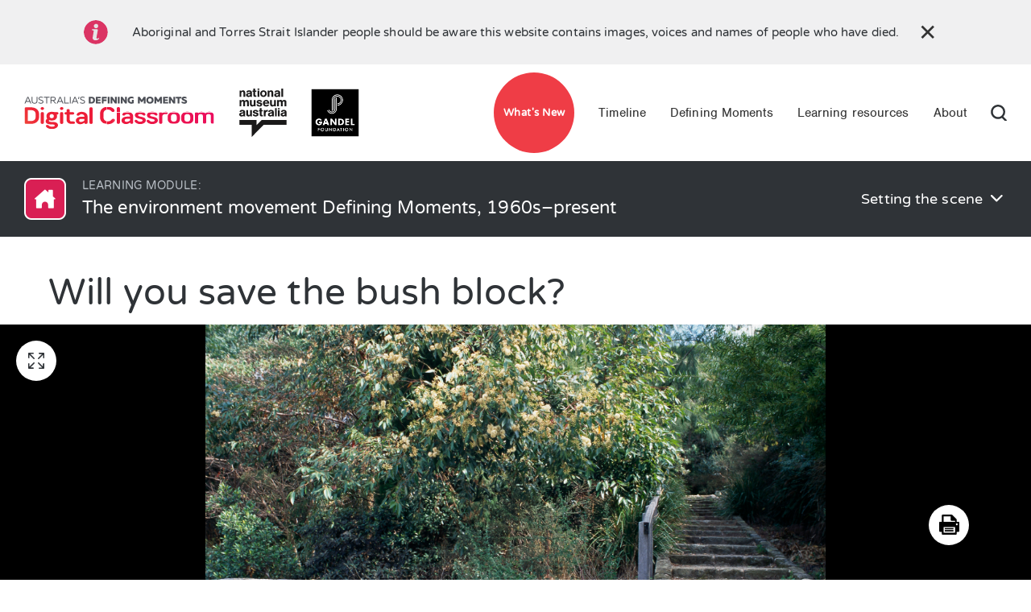

--- FILE ---
content_type: text/html; charset=UTF-8
request_url: https://digital-classroom.nma.gov.au/learning-modules/environment-movement-defining-moments-1960s-present/will-you-save-bush-block
body_size: 52569
content:
<!DOCTYPE html>
<html lang="en" dir="ltr">
  <head>

    <!-- Global site tag (gtag.js) - Google Analytics -->
    <script async src="https://www.googletagmanager.com/gtag/js?id=UA-18965158-34" type="674d82ec55560c3032448538-text/javascript"></script>
    <script type="674d82ec55560c3032448538-text/javascript">
    window.dataLayer = window.dataLayer || [];
    function gtag(){dataLayer.push(arguments);}
    gtag('js', new Date());

    gtag('config', 'UA-18965158-34');
    </script>

    <meta charset="utf-8" />
<script async src="https://www.googletagmanager.com/gtag/js?id=UA-XXXXXXXX-YY" type="674d82ec55560c3032448538-text/javascript"></script>
<script type="674d82ec55560c3032448538-text/javascript">window.dataLayer = window.dataLayer || [];function gtag(){dataLayer.push(arguments)};gtag("js", new Date());gtag("set", "developer_id.dMDhkMT", true);gtag("config", "UA-XXXXXXXX-YY", {"groups":"default","anonymize_ip":true,"page_placeholder":"PLACEHOLDER_page_path"});</script>
<meta name="keywords" content="Kelly&#039;s Bush, bush block,development,petition, protest meeting,habitat,law,native animal,environment" />
<link rel="canonical" href="https://digital-classroom.nma.gov.au/learning-modules/environment-movement-defining-moments-1960s-present/will-you-save-bush-block" />
<meta name="robots" content="index, follow" />
<link rel="image_src" href="https://digital-classroom.nma.gov.au/sites/default/files/2020-06/2_0.jpg" />
<meta name="Generator" content="Drupal 10 (http://drupal.org) + GovCMS (http://govcms.gov.au)" />
<meta name="MobileOptimized" content="width" />
<meta name="HandheldFriendly" content="true" />
<meta name="viewport" content="width=device-width, initial-scale=1.0" />
<link rel="icon" href="/themes/custom/dmdc/favicon.png" type="image/png" />

    <title>The environment movement Defining Moments, 1960s–present | Will you save the bush block? | Australia’s Defining Moments Digital Classroom | National Museum of Australia</title>
    <link rel="stylesheet" media="all" href="/sites/default/files/css/css_IHB--_Jds6Qp57zut42wYdyBSSNlcrRr3V5Shm_gdJc.css?delta=0&amp;language=en&amp;theme=dmdc&amp;include=eJxFyEEOwCAIBMAPGXnTUog2wZZAOfT3Hp3jyJKLhr0Ma47ACPhMkiiH9TO9Hi-2O6dKyz8_XcRI3SeaGQg" />
<link rel="stylesheet" media="all" href="/sites/default/files/css/css_rkdZukZ52U5Ue47pluS07wWT0orc0kxUFXYKRuHiomk.css?delta=1&amp;language=en&amp;theme=dmdc&amp;include=eJxFyEEOwCAIBMAPGXnTUog2wZZAOfT3Hp3jyJKLhr0Ma47ACPhMkiiH9TO9Hi-2O6dKyz8_XcRI3SeaGQg" />

    <script src="/sites/default/files/js/js_S3IV6ANOPCR7FD1MfLziNXx4Ej1Nazm15b6AcAroeEs.js?scope=header&amp;delta=0&amp;language=en&amp;theme=dmdc&amp;include=eJxdjUsOwzAIRC9ky0eqkE1cJD4WkEVv37RuNt29eaCZIaO3brJMUTOqI_SspOllfE6HWeLNJ3N0R9RKAhO3fSKM--OrYzMjuJLOnQRIq6CeOy6_JjbGxfnrSjNOWmWaTcYHKPArqUf7F0Vs0EHo0Ugp3yU0S6o" type="674d82ec55560c3032448538-text/javascript"></script>

    <!-- v:7uU4YGRtQne57pacv2 -->

    <!-- Google Tag Manager -->
    <script type="674d82ec55560c3032448538-text/javascript">(function(w,d,s,l,i){w[l]=w[l]||[];w[l].push({'gtm.start':
    new Date().getTime(),event:'gtm.js'});var f=d.getElementsByTagName(s)[0],
    j=d.createElement(s),dl=l!='dataLayer'?'&l='+l:'';j.async=true;j.src=
    'https://www.googletagmanager.com/gtm.js?id='+i+dl;f.parentNode.insertBefore(j,f);
    })(window,document,'script','dataLayer','GTM-5HMXK4B');</script>
    <!-- End Google Tag Manager -->
  </head>
  <body>

    <!-- Google Tag Manager (noscript) -->
    <noscript><iframe src="https://www.googletagmanager.com/ns.html?id=GTM-5HMXK4B"
    height="0" width="0" style="display:none;visibility:hidden"></iframe></noscript>
    <!-- End Google Tag Manager (noscript) -->

        <a href="#main-content" class="visually-hidden focusable">
      Skip to main content
    </a>
    
      <div class="dialog-off-canvas-main-canvas" data-off-canvas-main-canvas>
    







<div  class="layout-container layout-container--color-white layout-container--second-color-white">
      


  <div id="alert-bar" class="alert-bar" aria-hidden="false" tabindex="0" aria-role="status">
    <div class="alert-bar__container">
      <div class="alert-bar__content">
          <span class="icon-info icon-pink" aria-hidden="true"></span>
          <p>
            Aboriginal and Torres Strait Islander people should be aware this website contains images, voices and names of people who have died.
                      </p>
          <button type="button" class="bt-close">✕</button>
      </div>
    </div>
  </div>

<header class="header header-dark header__sticky" id="header">
      <div class="container">
      <div class="logos">
                
<figure
   class="logo-dark logo-dmdc"
>
      <a  class="logo__link" href="/" target="_self" >
                
  
<picture
   class="logo-dark logo-dmdc__image"
>
      <img
   class="logo-dark logo-dmdc__img"
      src="/themes/custom/dmdc/components/images/logos/dmdclogo-dark.svg"
      alt="Logo DMDC"
    />


</picture>
            </a>
  
  </figure>
        
<figure
   class="logo-light logo-dmdc"
>
      <a  class="logo__link" href="/" target="_self" >
                
  
<picture
   class="logo-light logo-dmdc__image"
>
      <img
   class="logo-light logo-dmdc__img"
      src="/themes/custom/dmdc/components/images/logos/dmdclogo.svg"
      alt="Logo DMDC"
    />


</picture>
            </a>
  
  </figure>
        
<figure
   class="logo-dark logo-nma"
>
      <a  class="logo__link" href="https://www.nma.gov.au/" target="_blank" aria-label="Logo NMA">
                
  
<picture
   class="logo-dark logo-nma__image"
>
      <img
   class="logo-dark logo-nma__img"
      src="/themes/custom/dmdc/components/images/logos/nmalogo-dark.svg"
      alt="Logo NMA"
    />


</picture>
            </a>
  
  </figure>
        
<figure
   class="logo-light logo-nma"
>
      <a  class="logo__link" href="https://www.nma.gov.au/" target="_blank" aria-label="Logo NMA">
                
  
<picture
   class="logo-light logo-nma__image"
>
      <img
   class="logo-light logo-nma__img"
      src="/themes/custom/dmdc/components/images/logos/nmalogo-light.svg"
      alt="Logo NMA"
    />


</picture>
            </a>
  
  </figure>
        
<figure
   class="logo-dark logo-gandel"
>
      <a  class="logo__link" href="https://gandelphilanthropy.org.au/" target="_blank" aria-label="Logo Gandel Philanthropy">
                
  
<picture
   class="logo-dark logo-gandel__image"
>
      <img
   class="logo-dark logo-gandel__img"
      src="/themes/custom/dmdc/components/images/logos/gandellogo-black-new.png"
      alt="Logo Gandel Philanthropy"
    />


</picture>
            </a>
  
  </figure>
        
<figure
   class="logo-light logo-gandel"
>
      <a  class="logo__link" href="https://gandelphilanthropy.org.au/" target="_blank" aria-label="Logo Gandel Philanthropy">
                
  
<picture
   class="logo-light logo-gandel__image"
>
      <img
   class="logo-light logo-gandel__img"
      src="/themes/custom/dmdc/components/images/logos/gandellogo-white-new.png"
      alt="Logo Gandel Philanthropy"
    />


</picture>
            </a>
  
  </figure>
      </div>
      
      

<nav class="main-menu__nav" role="navigation" aria-label="Main menu" aria-labelledby="main-nav">
  
  <a href="https://digital-classroom.nma.gov.au/images/convict-tokens" class="menu-cta" style="background-color: #ef3d46;color: #ffffff;">What&#039;s New</a>

  <a href="javascript: void(0);" id="toggle-expand" class="toggle-expand">
    <span class="toggle-expand__open toggle-expand__open--light">
      

<svg  class="toggle-expand__icon"

  
  
  >
      <use xlink:href="/themes/custom/dmdc/dist/img/sprite/sprite.svg#bars-light"></use>
</svg>
    </span>
    <span class="toggle-expand__open toggle-expand__open--dark">
      

<svg  class="toggle-expand__icon"

  
  
  >
      <use xlink:href="/themes/custom/dmdc/dist/img/sprite/sprite.svg#bars-dark"></use>
</svg>
    </span>
    <span class="toggle-expand__close toggle-expand__close--light">
      

<svg  class="toggle-expand__icon"

  
  
  >
      <use xlink:href="/themes/custom/dmdc/dist/img/sprite/sprite.svg#close-light"></use>
</svg>
    </span>
    <span class="toggle-expand__close toggle-expand__close--dark">
      

<svg  class="toggle-expand__icon"

  
  
  >
      <use xlink:href="/themes/custom/dmdc/dist/img/sprite/sprite.svg#close-dark"></use>
</svg>
    </span>
  </a>
  <div id="main-nav" class="main-nav">
    <a href="https://digital-classroom.nma.gov.au/images/convict-tokens" class="menu-cta" style="background-color: #ef3d46;color: #ffffff;">What&#039;s New</a>
    
    
                          
        
<ul  class="main-menu">
                      
  <li  class="main-menu__item">
            
<a
   class="main-menu__link"
    href="/"
  target="_self"
>
      Timeline
  </a>
        </li>
                    
  <li  class="main-menu__item">
            
<a
   class="main-menu__link"
    href="/defining-moments/"
  target="_self"
>
      Defining Moments
  </a>
        </li>
                      
  <li  class="main-menu__item main-menu__item--with-sub">
            
<a
   class="main-menu__link main-menu__link--with-sub"
    href="/learning-resources/"
  target="_self"
>
      Learning resources
  </a>
          <span class="expand-sub"></span>
      
      
<ul  class="main-menu main-menu--sub main-menu--sub-1">
                          
  <li  class="main-menu__item--sub main-menu__item--sub-1__main-menu__item">
              
<figure
   class="main-menu__icon"
>
      <a  class="icon__link" href="/" target="_self" >
                
  
<picture
   class="main-menu__icon__image"
>
      <img
   class="main-menu__icon__img"
      src="/themes/custom/dmdc/components/images/icons/src/game.svg"
      alt="Games"
    />


</picture>
            </a>
  
  </figure>
        
<a
   class="main-menu__link main-menu__link--sub"
    href="/games"
  target="_self"
>
      Games
  </a>
        </li>
                        
  <li  class="main-menu__item--sub main-menu__item--sub-1__main-menu__item">
              
<figure
   class="main-menu__icon"
>
      <a  class="icon__link" href="/" target="_self" >
                
  
<picture
   class="main-menu__icon__image"
>
      <img
   class="main-menu__icon__img"
      src="/themes/custom/dmdc/components/images/icons/src/quiz.svg"
      alt="Quizzes"
    />


</picture>
            </a>
  
  </figure>
        
<a
   class="main-menu__link main-menu__link--sub"
    href="/learning-resources/quizzes/"
  target="_self"
>
      Quizzes
  </a>
        </li>
                        
  <li  class="main-menu__item--sub main-menu__item--sub-1__main-menu__item">
              
<figure
   class="main-menu__icon"
>
      <a  class="icon__link" href="/" target="_self" >
                
  
<picture
   class="main-menu__icon__image"
>
      <img
   class="main-menu__icon__img"
      src="/themes/custom/dmdc/components/images/icons/src/image.svg"
      alt="Images"
    />


</picture>
            </a>
  
  </figure>
        
<a
   class="main-menu__link main-menu__link--sub"
    href="/learning-resources/images/"
  target="_self"
>
      Images
  </a>
        </li>
                        
  <li  class="main-menu__item--sub main-menu__item--sub-1__main-menu__item">
              
<figure
   class="main-menu__icon"
>
      <a  class="icon__link" href="/" target="_self" >
                
  
<picture
   class="main-menu__icon__image"
>
      <img
   class="main-menu__icon__img"
      src="/themes/custom/dmdc/components/images/icons/src/video.svg"
      alt="Videos"
    />


</picture>
            </a>
  
  </figure>
        
<a
   class="main-menu__link main-menu__link--sub"
    href="/learning-resources/videos/"
  target="_self"
>
      Videos
  </a>
        </li>
                        
  <li  class="main-menu__item--sub main-menu__item--sub-1__main-menu__item">
              
<figure
   class="main-menu__icon"
>
      <a  class="icon__link" href="/" target="_self" >
                
  
<picture
   class="main-menu__icon__image"
>
      <img
   class="main-menu__icon__img"
      src="/themes/custom/dmdc/components/images/icons/src/learning-modules.svg"
      alt="Learning modules"
    />


</picture>
            </a>
  
  </figure>
        
<a
   class="main-menu__link main-menu__link--sub"
    href="/learning-resources/learning-modules/"
  target="_self"
>
      Learning modules
  </a>
        </li>
                        
  <li  class="main-menu__item--sub main-menu__item--sub-1__main-menu__item">
              
<figure
   class="main-menu__icon"
>
      <a  class="icon__link" href="/" target="_self" >
                
  
<picture
   class="main-menu__icon__image"
>
      <img
   class="main-menu__icon__img"
      src="/themes/custom/dmdc/components/images/icons/src/extra-resources.svg"
      alt="Extra resources"
    />


</picture>
            </a>
  
  </figure>
        
<a
   class="main-menu__link main-menu__link--sub"
    href="/learning-resources/extra-resources/"
  target="_self"
>
      Extra resources
  </a>
        </li>
                  </ul>

        </li>
                    
  <li  class="main-menu__item">
            
<a
   class="main-menu__link"
    href="/about"
  target="_self"
>
      About
  </a>
        </li>
              </ul>
  

  </div>
  <div id="search-desktop">
    
<figure
   class="search search-desktop logo-dark"
>
      <a  class="search__link" href="/" target="_self" >
                
  
<picture
   class="search search-desktop logo-dark__image"
>
      <img
   class="search search-desktop logo-dark__img"
      src="/themes/custom/dmdc/components/images/icons/src/search-dark.svg"
      alt="Search"
    />


</picture>
            </a>
  
  </figure>
    
<figure
   class="search search-desktop logo-light"
>
      <a  class="search__link" href="#" target="_self" >
                
  
<picture
   class="search search-desktop logo-light__image"
>
      <img
   class="search search-desktop logo-light__img"
      src="/themes/custom/dmdc/components/images/icons/src/search-light.svg"
      alt="Search"
    />


</picture>
            </a>
  
  </figure>
  </div>
</nav>
       
      

<div class="search-bar " id="search-bar" aria-hidden="false">
    <form action="/search" method="get" autocomplete="off">
      <input type="text" placeholder="Search for people, places and more" aria-label="Search for people, places and more" id="" name="query" title="Search for people, places and more"/>
          <input type="hidden" name="sort_by" value="search_api_relevance"/>
      <input type="hidden" name="sort_order" value="DESC"/>
        </form>
        <img alt="Search" class="search__img" src="/themes/custom/dmdc/components/images/icons/src/search.svg" />
    <button type="button" class="bt-clear" aria-label="Clear">✕</button>
</div>

    </div>

    
  </header>
  
    
  <main role="main"  class="main">
    <a id="main-content" tabindex="-1"></a>
    
    <div  class="main-content">
            <div>
    <div data-drupal-messages-fallback class="hidden"></div>

<div  id="block-dmdc-mainpagecontent" class="block">
  
    
      
<div class="lesson-id-32">
<section class="header-lesson" id="lesson-id-32">
  <div class="container">
    <a href="/learning-modules/environment-movement-defining-moments-1960s-present?view_mode=student" class="header-lesson--module">
      <img src="/themes/custom/dmdc/components/images/logos/learning-icon.png" alt="icon learning" />
      <div class="learning-title">
        <h3>Learning module:</h3>
        <h2>The environment movement Defining Moments, 1960s–present</h2>
      </div>
    </a>
    <div class="header-lesson--lesson-name">
      <p class="lesson-name">
        Setting the scene <span class="icon-arrow"></span>
      </p>
      <div class="header-menu-lessons hidden">
        <ul>
                    
                    
                                                                                  
                                                  
                                  
    
        
  <li class=" card-lesson--id-32">
    <a href="/learning-modules/environment-movement-defining-moments-1960s-present/will-you-save-bush-block"
      title="Will you save the bush block?">
      <div class="thumbnail-menu-lesson empty">
                <img src="/sites/default/files/2020-06/2_0.jpg?v=1" alt="Kelly&#039;s Bush" />
      </div>
      <div class="content-menu-lesson">
        <h3>
          Will you save the bush block?
        </h3>
              </div>
    </a>
  </li>

                
                                                                                                      
                
                
                                                              
                
                
                                                              
                
                
                                                              
                
                
                                                              
                
                
                                                                                                      
                
                
                                                    


        </ul>
      </div>
    </div>
  </div>
</section>



  
      
  
        
  
<section class="node--investigations-lesson-full">
  


                              <div class="paragraph paragraph--type--vertical-spacing paragraph--view-mode--default spacing-1x">
        <div class="hidden">
      


                  1x
            
    </div>
      </div>

                              
<div  class="paragraph--html-text">
      

            <div class="text-long"><h4>Will you save the bush block?</h4>
</div>
      
  </div>


                              


<div  class="landscape-image">
	              <div class="expanded-overlay">
        <div class="expanded-overlay__inner">
          <button type="button" class="bt-close" title="Close" aria-label="Close">✕</button>
          <div class="expanded--image">
            <img src="/sites/default/files/2020-06/2_0.jpg?v=1" alt="&lt;p&gt;Kelly’s Bush. A Sydney park that was set to have houses built over it during the 1970s, but was saved by community activism&lt;/p&gt;
" role="presentation" />
						<p class="image-source">Department of the Environment and Energy</p>
						<div class="outside-image"></div>
          </div>
        </div>
      </div>
      <button type="button" class="bt-expand-fullscreen--action" title="Expand image" aria-label="Expand image"></button>
    	
	<img
   class="img"
      src="/sites/default/files/2020-06/2_0.jpg?v=1"
      alt="&lt;p&gt;Kelly’s Bush. A Sydney park that was set to have houses built over it during the 1970s, but was saved by community activism&lt;/p&gt;
"
    />
  <div class="info-image-description">
    <button type="button" class="bt-info">i</button>
    <span class="image-path hidden"></span>
    <div class="info_description hidden">
      <p><p>Kelly’s Bush. A Sydney park that was set to have houses built over it during the 1970s, but was saved by community activism</p>
</p>
              <p class="info_source">Department of the Environment and Energy</p>
          </div>
  </div>



	</div>



                                <div  data-quickedit-entity-id="paragraph/405" class="container container--medium container--column container--white container--1x container--">
        <div id="intr_yr10_envmo_setting_the_scene" style="width: 100%; margin-top: 1rem;"></div>

      <script type="674d82ec55560c3032448538-text/javascript">
        var intr_yr10_envmo_setting_the_scene_options = [
          {title: '1. Do nothing'},
          {title: '2. Sign a petition'},
          {title: '3. Contact your local politician'},
          {title: '4. Go to a protest meeting'},
          {title: '5. Go to protest meetings every Saturday morning (when you would usually play sport)'},
          {title: '6. Break the law to stop the development'},
        ]

        window.intr.render({
          elementId: 'intr_yr10_envmo_setting_the_scene',
          type: 'IntrQuizScored',
          config: {
            multiMode: true,
            description: 'IntrQuizScoredMulti',
            finalScreenMessage: ' \
              Did you change your ideas about what was appropriate environmental action? Did you identify different issues and values that influenced your own reactions? <br><br> \
              This situation is, of course, a combination of different factors in a potentially sped-up timeline. However, it raises an important aspect to keep in mind as you study the development of the environment movement: that different circumstances can change a situation and the types of responses that are or are not appropriate to it. <br><br> \
              You can review your response to each piece of new information below.  \
            ',
            questions: [
              {
                title: ' \
                  Imagine that there is a large bush block in the suburb where you live. <br><br> \
                  People enjoy walking their dogs, playing on some playground equipment, having picnics, riding bicycles along some dirt paths and watching wildlife there. <br><br> \
                  It is not a huge area of land, about 300 metres x 300 metres, but there is no other similar block nearby. <br><br> \
                  You hear that the block is threatened with development — there will be some houses and other buildings built there. <br><br>\
                  Which of these do you think you would be prepared to do to save it? You can mark as many as you think you would do. \
                ',
                answerIndex: undefined,
                options: intr_yr10_envmo_setting_the_scene_options
              },
              {
                title: 'You learn that any development will destroy the habitat of the beautiful native animal, the spotted skink, so it will no longer be found in this place. <br><br>\
                Will you now change any of your answers? \
                ',
                answerIndex: undefined,
                options: intr_yr10_envmo_setting_the_scene_options
              },
              {
                title: 'You now learn that the spotted skink is actually prolific in many other nearby areas, where its habitat is not under threat. You also learn that it is native, but not indigenous to the area — that is, it was brought in from another area of Australia thousands of kilometres away and has flourished in the new but non-traditional area. <br><br>\
                Will you now change any of your answers? \
                ',
                answerIndex: undefined,
                options: intr_yr10_envmo_setting_the_scene_options
              },
              {
                title: 'You now learn that the development will create a number of jobs and that some unemployed local people will get some of those jobs. However, many of these jobs will end when the building phase finishes and only a few will be permanent positions. <br><br>\
                Will you now change any of your answers? \
                ',
                answerIndex: undefined,
                options: intr_yr10_envmo_setting_the_scene_options
              },
              {
                title: 'You now learn that the project is for housing for disadvantaged and homeless families who cannot find other accommodation. The government allows and encourages families that are disadvantaged, for example by socioeconomic status or disability, to make improvements to these properties and even to purchase them. This often creates a sense of belonging and pride for both medium and long-term residents. Your best friend is in this situation and that family may benefit from the development. On the other hand, the housing might change the look and character of the area. <br><br>\
                Will you now change any of your answers? \
                ',
                answerIndex: undefined,
                options: intr_yr10_envmo_setting_the_scene_options
              },
              {
                title: 'You learn that as well as some housing, there will be sporting, cultural and recreational facilities as part of the development and that these will be open to all local people to use. These combinations naturally attract small businesses such as small restaurants, cafes and specialist service businesses. The local opposition member of government says that if their party wins at the next election, they will double the number of bus services to this suburb and consider building a skate-park and BMX track. <br><br>\
                Will you now change any of your answers? \
                ',
                answerIndex: undefined,
                options: intr_yr10_envmo_setting_the_scene_options
              },
              {
                title: 'You find out that your father, who has been unemployed for many months, has been promised a job on the new project. <br><br>\
                Will you now change any of your answers? \
                ',
                answerIndex: undefined,
                options: intr_yr10_envmo_setting_the_scene_options
              }
            ]
          }
        })
      </script>
    </div>





                              
<div  class="paragraph--html-text">
      

            <div class="text-long"><p>You will research five Defining Moments in Australian history that will help guide your deeper investigation into the development of the environment movement internationally and in Australia.</p>
<table>
<tbody>
<tr>
<td>
<p><a href="/node/34">Investigation 1.1</a><br><br>
			What’s so special about a national park?<br><br>
			1879 First National Park</p>
</td>
<td>
<p><a data-entity-substitution="canonical" data-entity-type="node" data-entity-uuid="ff7c3b5d-0e74-437e-b32a-9dd17fe5693a" href="/learning-modules/environment-movement-defining-moments-1960s-present/12-how-do-you-measure-value-australian-icon-1975-great-barrier-reef-marine-park" title="1.2 How do you measure the value of an Australian icon? 1975 Great Barrier Reef Marine Park">Investigation 1.2</a><br><br>
			How do you measure the value of an Australian icon?<br><br>
			1975 Great Barrier Reef Marine Park</p>
</td>
<td>
<p><a data-entity-substitution="canonical" data-entity-type="node" data-entity-uuid="9edfa032-e7e4-40a1-997b-de856b650690" href="/learning-modules/environment-movement-defining-moments-1960s-present/13-can-you-create-new-world-heritage-area-2019-budj-bim" title="1.3 Can you create a new World Heritage area? 2019 Budj Bim">Investigation 1.3</a><br><br>
			Can you create a new World Heritage area?<br><br>
			2019 Budj Bim</p>
</td>
<td>
<p><a data-entity-substitution="canonical" data-entity-type="node" data-entity-uuid="a9f33652-f1ef-4335-950c-1366ba258079" href="/learning-modules/environment-movement-defining-moments-1960s-present/14-damming-river-or-damning-river-1982-franklin-dam-and-greens" title="1.4 Damming the river or damning the river? 1982 Franklin Dam and the Greens">Investigation 1.4</a><br><br>
			Damming the river or damning the river?<br><br>
			1982 Franklin Dam and the Greens</p>
</td>
<td>
<p><a data-entity-substitution="canonical" data-entity-type="node" data-entity-uuid="b37d744f-cc52-490e-b631-65b7cab6030d" href="/learning-modules/environment-movement-defining-moments-1960s-present/15-can-ican-ban-nuclear-weapons-2017-ican-campaign" title="1.5 Can ICAN ban nuclear weapons? 2017 ICAN campaign">Investigation 1.5</a><br><br>
			Can ICAN ban nuclear weapons?<br><br>
			2017 ICAN campaign</p>
</td>
</tr>
</tbody>
</table>
</div>
      
  </div>


                    
</section>


<div class="headerPrint">
  <img class="logo-dmdc" src="/themes/custom/dmdc/components/images/logos/dmdclogo-dark.svg" alt="Logo DMDC">
  <img class="logo-nma"  src="/themes/custom/dmdc/components/images/logos/nmalogo-dark.svg" alt="Logo NMA">
</div>

<button type="button" class="button-print js--print-page" title="Print this page">
  <i class="icon icon-print"></i>
</button>

<style type="text/css">
  @media screen {
    .headerPrint {
      display: none;
    }
  }
  @media print {
    html, body {
      table-layout:fixed;
      padding-top:2cm;
      height:auto;
    }
    body .container > .paragraph {
      font-size: 16px;
      line-height: 22px;
      padding: 3px 0;
    }

    body p, body p a {
      font-size: 16px;
      line-height: 22px;
      padding: 3px 0;
    }
    .node--investigations-lesson-full>.paragraph--html-text {
      width: 100%!important;
      display: block!important;
      padding: 0!important;
      padding-left: 20px!important;
      margin: 0!important;
    }
    .node--investigations-lesson-full>.paragraph--html-text .text-long>ul {
      padding-left: 20px;
    }
    .text-long {
      position: relative;
    }
    .text-long > p {
      page-break-inside: avoid;
    }
    .text-long ul, .text-long ol {
      padding-left: 40px!important;
    }
    .list-item, .text-long ol li, .text-long ul li {
      margin-bottom: 5px;
      padding-left: 5px;
      font-size: 16px;
      line-height: 1.3;
    }
    .paragraph--html-text .text-long h2 {
      padding: 20px;
    }
    body h4, .text-long h4 {
      font-size: 24px!important;
      line-height: 1.3!important;
    }
    .text-long > h4 {
      margin: 0!important;
      margin-top: 5px!important;
      padding: 5px 0!important;
    }
    body h4, .text-long h5 {
      font-size: 20px!important;
      line-height: 1.3!important;
    }
    .text-long > h5 {
      margin: 0!important;
      margin-top: 5px!important;
      margin-bottom: 10px!important;
      padding: 5px 0!important;
    }
    body h6, .text-long h6 {
      font-size: 18px!important;;
      line-height: 1.3!important;;
    }
    .special-list {
      margin: 5px 0;
    }
    .special-list p {
      padding: 5px 0;
    }
    .intr__group > div, .intr__group a, .intr__group button, .intr__group > p.paragraph {
      font-size: 16px!important;
      line-height: 22px!important;
      padding: 5px 10px!important;
    }
    .intr__group span, .intr__group p {
      font-size: 16px!important;
      line-height: 22px!important;
    }
    .node--investigations-lesson-full {
      padding-bottom: 0;
    }
    .node--investigations-lesson-full .container--white > div,
    .node--investigations-lesson-full .container--white button,
    .node--investigations-lesson-full .container--white p, 
    .node--investigations-lesson-full .container--white label, 
    .node--investigations-lesson-full .container--white input, 
    .paragraph--html-text a, 
    .paragraph--html-text span {
      font-size: 16px!important;
      line-height: 1.3!important;
      padding: 5px 0!important;
    }
    .paragraph--html-text:last-child, .intr__group:last-child {
      page-break-after: auto;
    }
    .tablefield-wrapper {
      overflow: hidden;
      width: 100%;
    }
    .tablefield-wrapper table {
      width: 100%;
      margin: 5px 0;
    }
    a {
      page-break-inside: avoid;
    }
    blockquote {
      page-break-inside: avoid;
    }
    #block-dmdc-tabs, .header, .footer, .button-print, .related-resources-section, .header-menu-lessons, .landscape-image, .gallery-image, .paragraph--type--video-paragraph, .paragraph--type--vertical-spacing,  .paragraph--type--files-component, .side-by-side-video {
      display: none!important;
    }
    .header-lesson {
      background: #fff!important;
    }
    .header-lesson .container {
      display: block!important;
      padding: 5px!important;
      margin: 0!important;
    }
    .header-lesson .header-lesson--module img{
      display: none!important;
    }
    .header-lesson .header-lesson--module {
      display: block!important;
      padding: 5px!important;
      margin: 0!important;
    }
     .header-lesson .learning-title {
      display: block!important;
      padding: 5px!important;
      margin: 0!important;
     }
    .header-lesson .learning-title h3 {
      display: none!important;
    }
    .header-lesson .header-lesson--lesson-name {
       display: none!important;
    }
    .header-lesson .learning-title h2 {
      color: #2f3337!important;
      font-size: 22px!important;
      line-height: 1.3!important;
      padding: 0!important;
      padding-left: 20px!important;
    }
    .intr__group {
      padding: 20px!important;
    }
    .intr__group, .intr__group a, .intr__group span {
      font-size: 16px!important;
      line-height: 22px!important;
    }
    .intr__holder, .intr__holder > div, .intr__holder > div > div {
      padding: 5px 0!important;
      margin: 5px 0!important;
    }
    .intr__group .intr__holder img {
       display: block!important;
    }
    .intr__group table td,
    .intr__group table th {
      padding: 5px!important;
    }
    .intr__group textarea {
      font-size: 13px!important;
      line-height: 20px!important;
    }
    .headerPrint {
      display: block;
      position: absolute;
      top: 1cm;
      left: 0.5cm;
      right: 0;
    }
    .headerPrint .logo-dmdc {
      max-width: 30%;
      display: inline-block;
      margin-right: 2%;
    }
    .headerPrint .logo-nma {
      max-width: 10%;
      display: inline-block;
      margin-right: 2%;
    }
  }
</style>

  
        
  
  

  <section class="related-resources-section">
    
<div class="two-columns-block flex-start">
            <div class="two-columns-block-image grid_card_l" style="background-image: url('/sites/default/files/styles/two_column_bottom_cards_image_style/public/2020-06/1.jpg?h=300ada22&amp;itok=EKHqnang')">
        <img src="/sites/default/files/styles/two_column_bottom_cards_image_style/public/2020-06/1.jpg?h=300ada22&amp;itok=EKHqnang" class="img hide" />
        <a href="/learning-modules/environment-movement-defining-moments-1960s-present?view_mode=student" title="">
          <div>
            <span class="two-columns-block-year"> &nbsp;</span>
            
<h3  class="light">
      Module overview
  </h3>
            <p></p>
          </div>
      </a>
      </div>
              <div class="two-columns-block-image grid_card_r" style="background-image: url('/sites/default/files/styles/two_column_bottom_cards_image_style/public/2020-06/3_50.jpg?h=d7d6b89d&amp;itok=j8VSzJuO')">
        <img src="/sites/default/files/styles/two_column_bottom_cards_image_style/public/2020-06/3_50.jpg?h=d7d6b89d&amp;itok=j8VSzJuO" class="img hide" />
        <a href="/learning-modules/environment-movement-defining-moments-1960s-present/11-whats-so-special-about-national-park-1879-first-national-park" title="">
        <div>
          <span class="two-columns-block-year">Next &nbsp;</span>
          
<h3  class="light">
      1.1 What’s so special about a national park? 1879 First National Park
  </h3>
          <p>Investigation 1: Thinking about environmentalism</p>
        </div>
        </a>
      </div>
      
</div>  </section>

</div>




  </div>

  </div>

	    </div>

  </main>

      <footer class="footer" id="footer">
  <div class="footer-disclaimer">
    <div class="container">
      <p><small>The National Museum of Australia acknowledges First Australians and recognises their continuous connection to Country, community and culture.</small>
      <small>This website contains names, images and voices of deceased Aboriginal and Torres Strait Islander people.</small></p>
    </div>
  </div>
  <nav class="footer-nav" aria-label="Footer menu" aria-labelledby="footer">
    <div class="container">
      <div class="footer-second">
        
<figure
   class="logo-dark logo-gandel"
>
      <a  class="logo__link" href="https://gandelfoundation.org.au/" target="_blank" >
                
  
<picture
   class="logo-dark logo-gandel__image"
>
      <img
   class="logo-dark logo-gandel__img"
      src="/themes/custom/dmdc/components/images/logos/gandellogo-black-new.png"
      alt="Logo"
    />


</picture>
            </a>
  
  </figure>
        <small>Proudly supported by <a href="https://gandelfoundation.org.au/" target="_blank" rel="external">Gandel Foundation</a></small>
      </div>
            <div class="footer-third">
                  
    
                          
        
<ul  class="inline-menu">
                      
  <li  class="inline-menu__item">
            
<a
   class="inline-menu__link"
    href="https://www.nma.gov.au/about/corporate/plans-policies/policies/privacy"
  target="_blank"
>
      Privacy
  </a>
        </li>
                    
  <li  class="inline-menu__item">
            
<a
   class="inline-menu__link"
    href="https://www.nma.gov.au/about/contact-us/conditions-of-use"
  target="_blank"
>
      Conditions of use
  </a>
        </li>
                    
  <li  class="inline-menu__item">
            
<a
   class="inline-menu__link"
    href="https://www.nma.gov.au/about/contact-us/copyright"
  target="_blank"
>
      Copyright
  </a>
        </li>
                    
  <li  class="inline-menu__item">
            
<a
   class="inline-menu__link"
    href="https://www.nma.gov.au/about/contact-us"
  target="_blank"
>
      Contact us
  </a>
        </li>
              </ul>
  

                <div class="scroll-top">
          
<figure
   class="top"
>
      <a  class="top__link" href="/" target="_self" aria-label="Scroll to Top">
                
  
<picture
   class="top__image"
>
      <img
   class="top__img"
      src="/themes/custom/dmdc/components/images/icons/src/arrow.svg"
      alt="Scroll to Top"
    />


</picture>
            </a>
  
  </figure>
          <span>Top</span>
        </div>
      </div>
    </div>
  </nav>
</footer>


  </div>


  </div>

    

    <script type="application/json" data-drupal-selector="drupal-settings-json">{"path":{"baseUrl":"\/","pathPrefix":"","currentPath":"node\/32","currentPathIsAdmin":false,"isFront":false,"currentLanguage":"en"},"pluralDelimiter":"\u0003","suppressDeprecationErrors":true,"google_analytics":{"account":"UA-XXXXXXXX-YY","trackOutbound":true,"trackMailto":true,"trackDownload":true,"trackDownloadExtensions":"7z|aac|arc|arj|asf|asx|avi|bin|csv|doc(x|m)?|dot(x|m)?|exe|flv|gif|gz|gzip|hqx|jar|jpe?g|js|mp(2|3|4|e?g)|mov(ie)?|msi|msp|pdf|phps|png|ppt(x|m)?|pot(x|m)?|pps(x|m)?|ppam|sld(x|m)?|thmx|qtm?|ra(m|r)?|sea|sit|tar|tgz|torrent|txt|wav|wma|wmv|wpd|xls(x|m|b)?|xlt(x|m)|xlam|xml|z|zip"},"dmdc":{"home_defining_moments":[{"label":"Evidence of first peoples","node_url":"\/defining-moments\/evidence-first-peoples","highlight":false,"page_title":"\u2018We are from here\u2019","page_subtitle":"Archaeological evidence of first peoples on the Australian continent","year":"-65000","summary":"\u003Cp\u003EThe earliest date we know that humans lived and travelled around Australia is always changing. \u003Cspan class=\u0022vocabulary\u0022 data-dictionary-id=\u00223605\u0022\u003EArchaeologists\u003C\/span\u003E continue to make new discoveries and modern science helps them more accurately date the objects that they find. The age of the piece of ochre in the photograph (pictured) is a good example of this. It is now thought to be over 50,000 years old. However\u0026nbsp;this is just part of the story. Aboriginal people traditionally believe that their ancestors have lived in Australia since the time of human creation.\u003C\/p\u003E","yearlier":"At least 65,000 years ago","orientation":"left","show_year_orientation":null,"step":null,"thumbnail":{"src":"https:\/\/digital-classroom.nma.gov.au\/sites\/default\/files\/2021-08\/pre1700s_65000ya_Evidenceoffirstpeoples_1.jpg","alt":"Photograph of a piece of ochre on a black background.","image_short_caption":"\u003Cp\u003EPiece of ochre used in what is now Kakadu National Park, 53,000\u201359,000 years ago.\u003C\/p\u003E\u003Cp\u003E\u003Csub\u003EMuseum and Gallery of the Northern Territory.\u003C\/sub\u003E\u003Cbr\u003E\u003Csub\u003EReproduced with permission of Gundjeihmi Aboriginal Corporation (GAC)\u003C\/sub\u003E\u003C\/p\u003E","image_source":null},"video":null,"video_src":null,"category":"category-67 ","century":-65000},{"label":"Earliest known rock art","node_url":"\/defining-moments\/earliest-known-rock-art","highlight":true,"page_title":"Petroglyphs and pictographs","page_subtitle":"Earliest known Australian rock art","year":"-30000","summary":"\u003Cp\u003ERock art is an extremely important part of First Nations cultures in Australia. There are more than 100,000 rock art sites in Australia. First Nations peoples consider many rock art locations to be sacred sites. Viewing and studying rock art helps us understand how people lived in Australia since they arrived between 65,000 and 80,000 years ago.\u003C\/p\u003E","yearlier":"About 30,000 years ago","orientation":"left","show_year_orientation":null,"step":null,"thumbnail":{"src":"https:\/\/digital-classroom.nma.gov.au\/sites\/default\/files\/2021-08\/pre1700s_30000ya_RockArt_7.jpg","alt":"Photograph of two men scraping a sample of paint from rock art.","image_short_caption":"\u003Cp\u003EA scientist and a\u0026nbsp;First Nations ranger collect a sample of Gwion Gwion rock art for dating, Northern Kimberley\u003C\/p\u003E\r\n","image_source":"Photo: Sven Ouzman"},"video":null,"video_src":null,"category":"category-67 ","century":-30000},{"label":"Earliest evidence of the boomerang","node_url":"\/defining-moments\/earliest-evidence-boomerang","highlight":false,"page_title":"Much more than a tool","page_subtitle":"Earliest evidence of the boomerang in Australia ","year":"-20000","summary":"\u003Cp\u003EBoomerangs are a symbol of Australia recognised by people around the world. The boomerang features in Aboriginal \u003Cspan class=\u0022vocabulary\u0022 data-dictionary-id=\u00223446\u0022\u003Ecreation stories\u003C\/span\u003E.\u0026nbsp;For Aboriginal people the boomerang is as old as the continent and symbolises their cultural \u003Cspan class=\u0022vocabulary\u0022 data-dictionary-id=\u00223445\u0022\u003Eendurance\u003C\/span\u003E. Boomerangs continue to be made in Aboriginal communities and are an important link to Aboriginal history and country.\u003C\/p\u003E\r\n","yearlier":"About 20,000 years ago","orientation":"left","show_year_orientation":null,"step":null,"thumbnail":{"src":"https:\/\/digital-classroom.nma.gov.au\/sites\/default\/files\/2020-07\/pre1700s_BI_20000ya_Boomerang.jpg","alt":"Pigmented, wooden boomerang.","image_short_caption":"\u003Cp\u003EPigmented, wooden boomerang\u003C\/p\u003E\r\n","image_source":"National Museum of Australia "},"video":null,"video_src":null,"category":"category-67 category-4201 ","century":-20000},{"label":"Separation of Tasmania","node_url":"\/defining-moments\/separation-tasmania","highlight":false,"page_title":"An isolated island ","page_subtitle":"Sea level rises, separating Tasmania from the mainland","year":"-1","summary":"\u003Cp\u003ETasmania was connected to mainland Australia by a land bridge for thousands of years. This allowed the Aboriginal peoples who lived in these regions to travel back and forth. About 12,000 years ago, sea levels rose and separated Tasmania from the Australian mainland. Because of this, the Aboriginal peoples of Tasmania could no longer travel between Tasmania and Victoria.\u003C\/p\u003E\r\n","yearlier":"About 12,000 years ago","orientation":"right","show_year_orientation":null,"step":"1","thumbnail":{"src":"https:\/\/digital-classroom.nma.gov.au\/sites\/default\/files\/2020-07\/pre1700s_12000ya_SeparationofTasmania_1.jpg","alt":"Map of Tasmania by James Sprent, 1859.","image_short_caption":"\u003Cp\u003EMap of Tasmania by James Sprent, 1859\u003C\/p\u003E\r\n","image_source":"National Museum of Australia"},"video":null,"video_src":null,"category":"category-67 category-68 ","century":0},{"label":"Arrival of the dingo","node_url":"\/defining-moments\/arrival-dingo","highlight":false,"page_title":"Australia\u2019s first introduced species ","page_subtitle":"The dingo arrives in Australia","year":"-1","summary":"\u003Cp\u003EThe dingo was the first species to be introduced to Australia, but it has been here for thousands of years and has become a part of the natural \u003Cspan class=\u0022vocabulary\u0022 data-dictionary-id=\u0022418\u0022\u003Eecosystem\u003C\/span\u003E. The dingo replaced the thylacine (also known as the Tasmanian tiger) as a \u003Cspan class=\u0022vocabulary\u0022 data-dictionary-id=\u00223469\u0022\u003Etop-order predator\u003C\/span\u003E across most of Australia, and it probably contributed to the thylacine\u2019s \u003Cspan class=\u0022vocabulary\u0022 data-dictionary-id=\u00224536\u0022\u003Eextinction\u003C\/span\u003E on Australia\u2019s mainland. Recently, there have been increasing concerns that eventually the dingo itself may become extinct.\u003C\/p\u003E","yearlier":"About 5000 years ago","orientation":"right","show_year_orientation":null,"step":null,"thumbnail":{"src":"https:\/\/digital-classroom.nma.gov.au\/sites\/default\/files\/2021-12\/pre1700s_BI_5000yaArrivalofDingo_0.jpg","alt":"Photograph of dingo looking out from grass-covered sand.","image_short_caption":"\u003Cp\u003EA dingo on Fraser Island, Queensland\u003C\/p\u003E\r\n","image_source":"Photo: Glen Fergus Wikimedia Commons, CC BY-SA 2.5"},"video":null,"video_src":null,"category":"category-67 category-68 ","century":0},{"label":"Trade with the Makasar","node_url":"\/defining-moments\/trade-makasar","highlight":false,"page_title":"Top end trade ","page_subtitle":"Beginning of trade links between Aboriginal people of northern Australia and Makasar from Sulawesi","year":"1700","summary":"\u003Cp\u003EThere was contact between Australia and Asia before Europeans arrived in 1788. From at least 1700 until 1907, hundreds of fishermen sailed each year from the city of \u003Cspan class=\u0022vocabulary\u0022 data-dictionary-id=\u00223505\u0022\u003EMakassar\u003C\/span\u003E on the island of Sulawesi (now a part of Indonesia) to the Arnhem Land coast in the Northern Territory. The \u003Cspan class=\u0022vocabulary\u0022 data-dictionary-id=\u00223506\u0022\u003EMakasar\u003C\/span\u003E traded with Aboriginal people for \u003Cem\u003Etrepang\u003C\/em\u003E (sea cucumber), which they later sold to China. They didn\u2019t settle in Arnhem Land, but they did have an influence on the local Yol\u014bu people\u2019s society and culture.\u003C\/p\u003E\r\n","yearlier":null,"orientation":"left","show_year_orientation":"left","step":null,"thumbnail":{"src":"https:\/\/digital-classroom.nma.gov.au\/sites\/default\/files\/2023-03\/1700s_BI_1700_TradewithMakasar-1200w.jpg","alt":"Black and white illustration depicting people preparing food. Huts with thatched roofs can be seen in the mid ground and sail boats further beyond.","image_short_caption":"\u003Cp\u003E\u003Cem\u003EMacassans at Victoria, Port Essington\u003C\/em\u003E, HS Melville, 1845\u003C\/p\u003E\r\n","image_source":"Published in\u00a0the Queen,\u00a08 February 1862"},"video":null,"video_src":null,"category":"category-67 category-68 category-4200 ","century":1700},{"label":"Cook claims Australia","node_url":"\/defining-moments\/cook-claims-australia","highlight":false,"page_title":"In search of the Great South Land","page_subtitle":"Lieutenant James Cook claims east coast of Australia for Britain","year":"1770","summary":"\u003Cp\u003EIn 1770 Lieutenant James Cook, captain of the ship the HMB \u003Cem\u003EEndeavour,\u003C\/em\u003E climbed to the highest point of Possession Island and claimed the east coast of the Australian continent for Britain, naming it New South Wales. In his journal, Cook wrote: \u2018so far as we know [it] doth not produce any one thing that can become an Article in trade to invite Europeans to fix a settlement upon it\u2019. Eighteen years later a British convict settlement was set up in New South Wales.\u003C\/p\u003E\r\n","yearlier":null,"orientation":"right","show_year_orientation":null,"step":null,"thumbnail":{"src":"https:\/\/digital-classroom.nma.gov.au\/sites\/default\/files\/2020-07\/1700s_BI_1770_CookclaimsAustralia.jpg","alt":"Painting by John Hamilton Mortimer showing from left: Dr Daniel Solander, Sir Joseph Banks, Captain James Cook, Dr John Hawkesworth and Lord Sandwich.","image_short_caption":"\u003Cp\u003E\u003Cspan\u003E[Captain James Cook, Sir Joseph Banks, Lord Sandwich, Dr Daniel Solander and Dr John Hawkesworth] by John Hamilton Mortimer\u003C\/span\u003E\u003C\/p\u003E\r\n","image_source":"National Library of Australia nla.pic-an7351768"},"video":null,"video_src":null,"category":"category-67 category-71 ","century":1700},{"label":"The First Fleet arrives at Sydney Cove","node_url":"\/defining-moments\/first-fleet-arrives-sydney-cove","highlight":false,"page_title":"Exile or opportunity? ","page_subtitle":"Captain Arthur Phillip establishes a convict settlement at Sydney Cove","year":"1788","summary":"\u003Cp\u003EThe arrival of the First Fleet at Sydney Cove in January of 1788 marked the beginning of the European \u003Cspan class=\u0022vocabulary\u0022 data-dictionary-id=\u00223752\u0022\u003Ecolonisation\u003C\/span\u003E of Australia. The fleet was made up of 11 ships carrying convicts from Britain to Australia. Their arrival changed forever the lives of the Eora people, the traditional Aboriginal owners of the land in the Sydney area, and began waves of convict \u003Cspan class=\u0022vocabulary\u0022 data-dictionary-id=\u00223754\u0022\u003Etransportation\u003C\/span\u003E that lasted until 1868.\u003C\/p\u003E\r\n","yearlier":null,"orientation":"right","show_year_orientation":null,"step":null,"thumbnail":{"src":"https:\/\/digital-classroom.nma.gov.au\/sites\/default\/files\/2020-09\/1700s_BI_1788_FirstFleet.jpg","alt":"The First Fleet entering Port Jackson, January 26, 1788, by E. Le Bihan. Drawn in 1888","image_short_caption":"\u003Cp\u003E\u003Cem\u003EThe First Fleet entering Port Jackson, January 26, 1788\u003C\/em\u003E, by E\u0026nbsp;Le Bihan, drawn in 1888\u003C\/p\u003E\r\n","image_source":"State Library of New South Wales FL3268277"},"video":null,"video_src":null,"category":"category-71 category-69 category-67 ","century":1700},{"label":"Smallpox epidemic","node_url":"\/defining-moments\/smallpox-epidemic","highlight":true,"page_title":"\u2018All dead, all dead!\u2019 ","page_subtitle":"Smallpox breaks out in Sydney","year":"1789","summary":"\u003Cp\u003ESmallpox was one of the worst diseases to affect human beings. It killed around three out of every 10 people who caught it, until it was finally controlled by a \u003Cspan class=\u0022vocabulary\u0022 data-dictionary-id=\u00223748\u0022\u003Evaccine\u003C\/span\u003E more than 50 years ago. The Europeans who arrived in Australia from 1788 onwards had developed some resistance to smallpox because they\u2019d been exposed to it before. But the local First Nations peoples had never come into contact with the disease, so when it broke out in the Sydney area in April 1789\u0026nbsp;they began to die in great numbers.\u003C\/p\u003E\r\n","yearlier":null,"orientation":"right","show_year_orientation":null,"step":"1","thumbnail":{"src":"https:\/\/digital-classroom.nma.gov.au\/sites\/default\/files\/2020-07\/1700s_1789_Smallpoxepidemic_1.jpg","alt":"The smallpox virusunder a microscope. ","image_short_caption":"\u003Cp\u003EThe smallpox virus under a microscope\u003C\/p\u003E\r\n","image_source":"Wikimedia Commons"},"video":null,"video_src":null,"category":"category-67 category-71 category-4201 ","century":1700},{"label":"Start of whaling","node_url":"\/defining-moments\/start-whaling","highlight":false,"page_title":"An oil and blubber economy ","page_subtitle":"The whaling industry is established in Sydney ","year":"1791","summary":"\u003Cp\u003EWhaling began in Australia in 1791 and quickly became an important part of the colonial \u003Cspan class=\u0022vocabulary\u0022 data-dictionary-id=\u00223739\u0022\u003Eeconomy\u003C\/span\u003E. It made up half of the \u003Cspan class=\u0022vocabulary\u0022 data-dictionary-id=\u00223740\u0022\u003Eexport\u003C\/span\u003E industry in New South Wales in the 1830s. But the industry had nearly collapsed by the middle of the 1800s as whale oil was less sought after. The last whaling station in Australia closed in 1978. Despite its whaling past Australia is now a world leader in the fight against whale hunting.\u003C\/p\u003E\r\n","yearlier":null,"orientation":"right","show_year_orientation":null,"step":"1","thumbnail":{"src":"https:\/\/digital-classroom.nma.gov.au\/sites\/default\/files\/2020-09\/1700s_1791_StartofWhaling_6.jpg","alt":"South Sea Whalers boiling blubber \/ Boats preparing to get a whale alongside, 1876, by Oswald W. Brierly","image_short_caption":"\u003Cp\u003E\u003Cem\u003ESouth Sea Whalers boiling blubber \/ Boats preparing to get a Whale alongside\u003C\/em\u003E, 1876, by Oswald W. Brierly\u003C\/p\u003E\r\n","image_source":"State Library of NSW a128893"},"video":null,"video_src":null,"category":"category-71 category-68 category-4200 ","century":1700},{"label":"Pemulwuy resists the colonists","node_url":"\/defining-moments\/pemulwuy-resists-colonists","highlight":false,"page_title":"\u2018A brave and independent character\u2019","page_subtitle":"Eora warrior Pemulwuy leads resistance against Sydney colonists","year":"1792","summary":"\u003Cp\u003ETwo years after the First Fleet arrived in Australia,\u0026nbsp;Eora warrior Pemulwuy began to resist white \u003Cspan class=\u0022vocabulary\u0022 data-dictionary-id=\u00223733\u0022\u003Ecolonists\u003C\/span\u003E moving into his people\u2019s traditional lands. Despite being seriously wounded in 1797, he avoided capture until 1802 when he was finally shot dead. His head was then cut off and sent to England. Pemulwuy was the forerunner of many more First Nations people who resisted the colonisers as the occupation spread across the Australian continent.\u003C\/p\u003E","yearlier":null,"orientation":"left","show_year_orientation":null,"step":"1","thumbnail":{"src":"https:\/\/digital-classroom.nma.gov.au\/sites\/default\/files\/2020-06\/1700s_BI_1792_Pemulwuy_1.jpg","alt":"Pemulwuy","image_short_caption":"\u003Cp\u003EAn engraving believed to be the only known depiction of Pemulwuy\u003C\/p\u003E\r\n","image_source":"State Library of New South Wales Q80\/18 "},"video":null,"video_src":null,"category":"category-67 category-71 ","century":1700},{"label":"Merino sheep introduced","node_url":"\/defining-moments\/merino-sheep-introduced","highlight":false,"page_title":"On the sheep\u2019s back","page_subtitle":"Introduction of the merino sheep to Australia","year":"1797","summary":"\u003Cp\u003EIn 1797 the first merino sheep were brought by ship to Australia. Unlike other breeds of sheep, this Spanish variety was well suited to the Australian environment and was an excellent wool producer. By the late 1800s\u0026nbsp;wool had become Australia\u2019s major \u003Cspan class=\u0022vocabulary\u0022 data-dictionary-id=\u00223728\u0022\u003Eexport\u003C\/span\u003E. In the first two decades of the 21st century, Australia still produced more than half the world\u2019s merino wool.\u003C\/p\u003E","yearlier":null,"orientation":"left","show_year_orientation":null,"step":"1","thumbnail":{"src":"https:\/\/digital-classroom.nma.gov.au\/sites\/default\/files\/2020-07\/1700s_BI_1797_MerinoSheepIntroduced.jpg","alt":"Merino sheep.","image_short_caption":"\u003Cp\u003EMerino sheep\u003C\/p\u003E\r\n","image_source":"Fir0002\/Flagstaffotos via Wikimedia Commons"},"video":null,"video_src":null,"category":"category-71 category-68 category-4200 ","century":1700},{"label":"Flinders leads voyage circumnavigating Australia","node_url":"\/defining-moments\/flinders-leads-voyage-circumnavigating-australia","highlight":false,"page_title":"Mapping the continent ","page_subtitle":"Matthew Flinders leads voyage circumnavigating the continent he names \u2018Australia\u2019","year":"1801","summary":"\u003Cp\u003EBritish navigator Matthew Flinders led the first voyage to \u003Cspan class=\u0022vocabulary\u0022 data-dictionary-id=\u00223462\u0022\u003Ecircumnavigate\u003C\/span\u003E Australia. The maps he created were the most accurate available at the time and included large areas of coastline previously unknown to Europeans. Flinders proved that Australia was a single continent. By using the name \u2018Australia\u2019 in his maps and writings, he helped the name become popular.\u003C\/p\u003E","yearlier":"1801\u201303","orientation":"left","show_year_orientation":"left","step":"1","thumbnail":{"src":"https:\/\/digital-classroom.nma.gov.au\/sites\/default\/files\/2023-09\/1800s_1801-1803_FlinderscircumnavigatesAustralia_1-1200h.jpg","alt":"Portrait of Matthew Flinders.","image_short_caption":"\u003Cp\u003E\u003Cem\u003EPortrait of Matthew Flinders, RN, 1774\u20131814\u003C\/em\u003E, Toussaint Antoine De Chazal De Chamerel, 1806\u201307, Mauritius, oil on canvas 64.5 x 50 cm.\u0026nbsp;\u003C\/p\u003E\r\n","image_source":"Gift of David Roche in memory of his father, J.D.K. Roche, and the South Australian Government 2000, Art Gallery of South Australia, Adelaide "},"video":null,"video_src":null,"category":"category-4201 category-67 category-71 ","century":1800},{"label":"Castle Hill Rebellion","node_url":"\/defining-moments\/castle-hill-rebellion","highlight":false,"page_title":"Death or liberty","page_subtitle":"Convict uprising put down by New South Wales Corps","year":"1804","summary":"\u003Cp\u003EThe Castle Hill \u003Cspan class=\u0022vocabulary\u0022 data-dictionary-id=\u00223713\u0022\u003ERebellion\u003C\/span\u003E of 1804 was Australia\u2019s first uprising. A group of Irish convicts tried to overthrow British rule in New South Wales, and return to Ireland to keep fighting for an Irish \u003Cspan class=\u0022vocabulary\u0022 data-dictionary-id=\u00223714\u0022\u003Erepublic\u003C\/span\u003E. The convict rebels were defeated and at least 39 convicts were killed. Despite this, it helped to inspire the Eureka Stockade, another famous Australian uprising that happened 50 years later.\u003C\/p\u003E\r\n","yearlier":null,"orientation":"left","show_year_orientation":null,"step":"1","thumbnail":{"src":"https:\/\/digital-classroom.nma.gov.au\/sites\/default\/files\/2021-04\/1800s_BI_1804_CastleHillRebellion.jpg","alt":"Painting of the convict uprising at Castle Hill","image_short_caption":"\u003Cp\u003EConvict uprising at Castle Hill 1804, unknown artist\u003C\/p\u003E\r\n","image_source":"National Library of Australia nla.obj-135226428"},"video":null,"video_src":null,"category":"category-71 category-70 ","century":1800},{"label":"Europeans cross the Blue Mountains","node_url":"\/defining-moments\/europeans-cross-blue-mountains","highlight":false,"page_title":"Opening up the continent ","page_subtitle":"Blaxland, Lawson and Wentworth cross the Blue Mountains","year":"1813","summary":"\u003Cp\u003EIn 1813 Gregory Blaxland, William Charles Wentworth and William Lawson were the first Europeans to cross the Blue Mountains, part of what later became known as the \u003Cspan class=\u0022vocabulary\u0022 data-dictionary-id=\u00223710\u0022\u003EGreat Dividing Range\u003C\/span\u003E. They were looking for new farming land for British colonists in Sydney. The crossing opened up the inland of Australia to \u003Cspan class=\u0022vocabulary\u0022 data-dictionary-id=\u00223599\u0022\u003Epastoralism,\u003C\/span\u003E but also began the long history of dispossession\u0026nbsp;as Aboriginal people began to lose their lands across the continent.\u003C\/p\u003E\r\n","yearlier":null,"orientation":"right","show_year_orientation":null,"step":"1","thumbnail":{"src":"https:\/\/digital-classroom.nma.gov.au\/sites\/default\/files\/2023-04\/1800s_BI_1813_CrossingBlueMountains-1200w.jpg","alt":"Painting of a mountainous landscape.","image_short_caption":"\u003Cp\u003E\u003Cem\u003EVictoria Pass, Blue Mountains\u003C\/em\u003E, by Eliza Thurston,1861\u003C\/p\u003E\r\n","image_source":"National Museum of Australia"},"video":null,"video_src":null,"category":"category-67 category-71 category-68 ","century":1800},{"label":"Founding of Bathurst","node_url":"\/defining-moments\/founding-bathurst","highlight":false,"page_title":"Expansion and dispossession","page_subtitle":"Governor Macquarie establishes Bathurst, Australia\u2019s first inland European settlement ","year":"1815","summary":"\u003Cp\u003EThe creation of the inland town of Bathurst was one of Governor Lachlan Macquarie\u2019s many achievements, and marked the beginning of the spread of European settlement west of the Blue Mountains. But it came at a huge cost to the local Aboriginal population. Later, gold was discovered nearby, leading to a further expansion of the town. Today Bathurst remains a significant regional centre.\u003C\/p\u003E\r\n","yearlier":null,"orientation":"right","show_year_orientation":null,"step":"1","thumbnail":{"src":"https:\/\/digital-classroom.nma.gov.au\/sites\/default\/files\/2020-07\/1800s_BI_1815_FoundingofBathurst.jpg","alt":"The Plains, Bathurst, by John Lewin, about 1815 ","image_short_caption":"\u003Cp\u003E\u003Cem\u003EThe Plains, Bathurst\u003C\/em\u003E, by John Lewin, about 1815\u003C\/p\u003E\r\n","image_source":"State Library of New South Wales FL3312377 "},"video":null,"video_src":null,"category":"category-67 category-71 ","century":1800},{"label":"First free press","node_url":"\/defining-moments\/first-free-press","highlight":false,"page_title":"The battle for uncensored news","page_subtitle":"Ex-convict Andrew Bent founds the first free press in the Australian colonies","year":"1824","summary":"\u003Cp\u003EOn 4 June 1824\u0026nbsp;Andrew Bent printed the \u003Cem\u003EHobart Town Gazette\u003C\/em\u003E without the approval of the government. This was the first time a newspaper had been published in Australia without government permission. Bent kept publishing his newspaper and was given permission to do so from the New South Wales Governor. But Van Diemen\u2019s Land (Tasmanian) officials tried to close his newspaper, arrested him four times for stories he had published, and even imprisoned him. Despite this, the beginnings of a free \u003Cspan class=\u0022vocabulary\u0022 data-dictionary-id=\u00223707\u0022\u003Epress\u003C\/span\u003E had taken root in Australia.\u003C\/p\u003E\r\n","yearlier":null,"orientation":"left","show_year_orientation":null,"step":"1","thumbnail":{"src":"https:\/\/digital-classroom.nma.gov.au\/sites\/default\/files\/2020-07\/1800s_1824_Firstfreepress_1.jpg","alt":"Front page of the Hobart Town Gazette, 4 March 1825 ","image_short_caption":"\u003Cp\u003EFront page of the \u003Cem\u003EHobart Town Gazette\u003C\/em\u003E, 4 March 1825\u003C\/p\u003E\r\n","image_source":"Tasmanian Archive and Heritage Office"},"video":null,"video_src":null,"category":"category-71 category-70 category-4200 ","century":1800},{"label":"The \u2018Black Line\u2019","node_url":"\/defining-moments\/black-line","highlight":false,"page_title":"Violent dispossession in Tasmania ","page_subtitle":"The \u2018Black Line\u2019 \u2014 settler force attempts to corral Aboriginal people onto the Tasman Peninsula ","year":"1830","summary":"\u003Cp\u003ERelations between Tasmania\u2019s Aboriginal people and European colonisers were hostile from the first recorded contact. By 1830 a virtual state of war existed. The British \u003Cspan class=\u0022vocabulary\u0022 data-dictionary-id=\u00223700\u0022\u003ELieutenant-Governor\u003C\/span\u003E responded by creating the \u2018Black Line\u2019, a military campaign involving a human chain designed to move all remaining Aboriginal Tasmanians to the Tasman \u003Cspan class=\u0022vocabulary\u0022 data-dictionary-id=\u00223701\u0022\u003EPeninsula\u003C\/span\u003E. While the campaign did not succeed at first, the devastating effect of colonisation on Aboriginal Tasmanians ultimately allowed Europeans to take control of the region.\u003C\/p\u003E\r\n","yearlier":null,"orientation":"left","show_year_orientation":null,"step":null,"thumbnail":{"src":"https:\/\/digital-classroom.nma.gov.au\/sites\/default\/files\/2020-07\/1800s_1830_BlackLine_5.jpg","alt":"Tasmanian Aboriginal people at Oyster Cove","image_short_caption":"\u003Cp\u003ETasmanian Aboriginal people at Oyster Cove\u003C\/p\u003E\r\n","image_source":"National Library of Australia an23182428 "},"video":null,"video_src":null,"category":"category-67 category-71 ","century":1800},{"label":"Assisted migration introduced","node_url":"\/defining-moments\/assisted-migration-introduced","highlight":false,"page_title":"\u2018We can have a free passage\u2019","page_subtitle":"Introduction of assisted migration","year":"1832","summary":"\u003Cp\u003EFrom 1831 the British and Australian colonial governments paid, or partly paid, for thousands of migrants to move to Australia. This boosted the population of the Australian colonies and at the same time reduced the need for convict \u003Cspan class=\u0022vocabulary\u0022 data-dictionary-id=\u00223694\u0022\u003Elabour\u003C\/span\u003E. From 1832 until the 1850s\u0026nbsp;around 357,000 assisted migrants came to Australia.\u003C\/p\u003E\r\n","yearlier":null,"orientation":"left","show_year_orientation":null,"step":null,"thumbnail":{"src":"https:\/\/digital-classroom.nma.gov.au\/sites\/default\/files\/2023-03\/1800s_BI_1832_Introductionofassistedmigration-1200w.jpg","alt":"Coloured illustration depicting a busy port with sailing ships and row boats filled with passengers and crew. On the wharf are crowds of people gathered. At the bottom is the text \u0027THE \u0022GREAT BRITAIN\u0022 STEAM-SHIP LEAVING PRINCE\u0027S PIER, LIVERPOOL, FOR AUSTRALIA\u0027.","image_short_caption":"\u003Cp\u003ESS \u003Cem\u003EGreat Britain\u003C\/em\u003E leaving Prince\u2019s Pier, Liverpool, for Australia, 1852\u003C\/p\u003E\r\n","image_source":"Australian National Maritime Museum Collection"},"video":null,"video_src":null,"category":"category-71 category-69 category-70 category-4200 ","century":1800},{"label":"Convict transportation peaks","node_url":"\/defining-moments\/convict-transportation-peaks","highlight":false,"page_title":"A prison continent","page_subtitle":"Convict transportation to Australia peaks when nearly 7000 people arrive in one year ","year":"1833","summary":"\u003Cp\u003EBetween 1788 and 1868\u0026nbsp;more than 162,000 convicts were transported to Australia, of which approximately 25,000 were women. In 1833\u0026nbsp;a total of 7000 prisoners arrived \u2014\u0026nbsp;the largest number of convicts to arrive in one year. Convicts were transported as punishment for crimes they had committed in Britain and Ireland. Although their experiences varied, their lives were hard in Australia as they helped build the new colony. When they had served their sentences, most stayed in Australia and some became successful settlers.\u003C\/p\u003E\r\n","yearlier":null,"orientation":"right","show_year_orientation":null,"step":null,"thumbnail":{"src":"https:\/\/digital-classroom.nma.gov.au\/sites\/default\/files\/2023-03\/1800s_BI_1833_ConvictTransportationPeaks-1200w.jpg","alt":"Colourful illustration showing men pushing wheelbarrows on a construction site, with ships in the background.","image_short_caption":"\u003Cp\u003E\u2018View near Woolwich in Kent shewing [sic] the employment of the convicts from the hulks\u2019, about 1800\u003C\/p\u003E\r\n","image_source":"State Library of New South Wales a928944"},"video":null,"video_src":null,"category":"category-71 category-69 category-4200 ","century":1800},{"label":"Myall Creek massacre","node_url":"\/defining-moments\/myall-creek-massacre","highlight":false,"page_title":"When murderers faced the law","page_subtitle":"Myall Creek massacre and the execution of seven of the perpetrators ","year":"1838","summary":"\u003Cp\u003EIn June 1838 at least 28\u0026nbsp;unarmed First Nations people were \u003Cspan class=\u0022vocabulary\u0022 data-dictionary-id=\u00223794\u0022\u003Emassacred\u003C\/span\u003E by colonists at Myall Creek in New South Wales. In December of the same year seven of those colonists were publicly hanged at Sydney Gaol. They were the first \u003Cspan class=\u0022vocabulary\u0022 data-dictionary-id=\u00223795\u0022\u003EBritish subjects\u003C\/span\u003E to be executed for massacring Aboriginal people. It wasn\u2019t the first or last massacre \u2014 there were many more \u2014 but the trial of the accused men helped to change the way the law was put into practice in Australia.\u0026nbsp;\u003C\/p\u003E","yearlier":null,"orientation":"right","show_year_orientation":null,"step":"1","thumbnail":{"src":"https:\/\/digital-classroom.nma.gov.au\/sites\/default\/files\/2020-07\/1800s_BI_1838_MyallCreekMassacre.JPG","alt":"Myall Creek massacre memorial, June 2015.","image_short_caption":"\u003Cp\u003EMyall Creek massacre memorial, June 2015\u003C\/p\u003E\r\n","image_source":"National Museum of Australia"},"video":null,"video_src":null,"category":"category-67 category-71 ","century":1800},{"label":"New South Wales funds Native Police","node_url":"\/defining-moments\/new-south-wales-funds-native-police","highlight":false,"page_title":"\u2018Policing\u2019 the frontier","page_subtitle":"New South Wales law to fund Native Police","year":"1848","summary":"\u003Cp\u003EIn 1848 the colony of New South Wales set up a Native Police force\u0026nbsp;made up of Aboriginal troopers under European officers. The Native Police worked mainly in what is now southern Queensland\u0026nbsp;to \u003Cspan class=\u0022vocabulary\u0022 data-dictionary-id=\u00223801\u0022\u003Esuppress\u003C\/span\u003E Aboriginal \u003Cspan class=\u0022vocabulary\u0022 data-dictionary-id=\u00223802\u0022\u003Eresistance\u003C\/span\u003E to European settlement. The Native Police continued, in one form or another, until the 1960s.\u003C\/p\u003E\r\n","yearlier":null,"orientation":"right","show_year_orientation":null,"step":"1","thumbnail":{"src":"https:\/\/digital-classroom.nma.gov.au\/sites\/default\/files\/2021-07\/1800s_1848_NativePolice_1.jpg","alt":"Artwork featuring men dressed in official uniforms on horseback in bushland. One man is on his hands and knees inspecting the ground.","image_short_caption":"\u003Cp\u003E\u003Cem\u003ENative Police\u003C\/em\u003E, 1864, ST Gill, chromolithograph, 19 x 25 cm\u003C\/p\u003E\r\n","image_source":"National Library of Australia nla.obj-139536626"},"video":null,"video_src":null,"category":"category-67 category-71 category-70 ","century":1800},{"label":"Black Thursday bushfires","node_url":"\/defining-moments\/black-thursday-bushfires","highlight":false,"page_title":"\u2018The sun became entirely obscured\u2019","page_subtitle":"Black Thursday bushfires, the first catastrophic bushfires since colonisation","year":"1851","summary":"\u003Cp\u003EOn \u2018Black Thursday\u2019, 6 February 1851, European settlers in Victoria faced their first catastrophic bushfires, which burnt a quarter of the colony. Although it is likely only 12 people died, due in part to the small population in 1851, about a million sheep and thousands of cattle were lost. The burnt bush may have made it easier to find gold, contributing to the major gold discoveries that occurred soon afterwards.\u003C\/p\u003E\r\n","yearlier":null,"orientation":"left","show_year_orientation":null,"step":"1","thumbnail":{"src":"https:\/\/digital-classroom.nma.gov.au\/sites\/default\/files\/2023-03\/1800s_BI_1851_BlackThursday-1200w.jpg","alt":"Oil painting depicting scenes of disaster with people and animals fleeing from thick black smoke. Corpses and bones of animals can be seen in the foreground.","image_short_caption":"\u003Cp\u003E\u003Cem\u003EBlack Thursday, February 6th, 1851\u003C\/em\u003E, by William Strutt, 1864\u003C\/p\u003E\r\n","image_source":"State Library of Victoria H28049"},"video":null,"video_src":null,"category":"category-68 category-71 ","century":1800},{"label":"Gold rushes begin","node_url":"\/defining-moments\/gold-rushes-begin","highlight":true,"page_title":"\u2018A thousand cradles at work\u2019 ","page_subtitle":"Gold rushes in New South Wales and Victoria begin ","year":"1851","summary":"\u003Cp\u003EWhen gold was discovered in Australia in the 1850s\u0026nbsp;it brought gold-seekers from around the world to the colonies. The first big discoveries of gold were at Ophir in New South Wales, and then at Ballarat and Bendigo Creek in Victoria. The gold rushes led to growth in Australia\u2019s population and \u003Cspan class=\u0022vocabulary\u0022 data-dictionary-id=\u00223739\u0022\u003Eeconomy\u003C\/span\u003E, as well as new ideas about how Australia should be organised and governed.\u003C\/p\u003E\r\n","yearlier":null,"orientation":"left","show_year_orientation":null,"step":"1","thumbnail":{"src":"https:\/\/digital-classroom.nma.gov.au\/sites\/default\/files\/2023-08\/1800s_BI_1851_GoldRushes-1200w.jpg","alt":"Three men stand by a stream. Two are looking into a gold pan. In the background is a hole with a shovel in it, and a man carrying a hoe.","image_short_caption":"\u003Cp\u003E\u2018Prospecting\u2019, by\u0026nbsp;Samuel Thomas Gill, 1865\u003C\/p\u003E\r\n","image_source":"National Museum of Australia"},"video":"https:\/\/player.vimeo.com\/video\/423403641","video_src":"\u003Cp\u003EFilm Australia Collection. NFSA: 28003 Documentary. Courtesy National Film and Sound Archive\u003C\/p\u003E\r\n","category":"category-67 category-71 category-69 category-4200 ","century":1800},{"label":"Gundagai floods","node_url":"\/defining-moments\/gundagai-floods","highlight":false,"page_title":"Australia\u2019s deadliest flood ","page_subtitle":"Gundagai floods","year":"1852","summary":"\u003Cp\u003EIn the middle of the night on 24 June 1852, a \u003Cspan class=\u0022vocabulary\u0022 data-dictionary-id=\u00224549\u0022\u003Ecatastrophic\u003C\/span\u003E flood swept through the New South Wales town of Gundagai. The water rose quickly, destroying whole buildings and leaving people clinging in trees. Between 80 and 100 people died, although the heroic efforts of four Wiradjuri men meant that many others were saved. The disaster is still the deadliest flood in Australia\u2019s recorded history.\u003C\/p\u003E\r\n","yearlier":null,"orientation":"left","show_year_orientation":null,"step":"1","thumbnail":{"src":"https:\/\/digital-classroom.nma.gov.au\/sites\/default\/files\/2023-08\/1800s_BI_1852_GundagaiFlood-1200w.jpg","alt":"A flour mill surrounded by water.","image_short_caption":"\u003Cp\u003EThe flour mill surrounded by water during the 1900 flood in Gundagai, New South Wales\u003C\/p\u003E\r\n","image_source":"National Library of Australia nla.obj-13973356"},"video":null,"video_src":null,"category":"category-67 category-71 category-68 ","century":1800},{"label":"First steam railway","node_url":"\/defining-moments\/first-steam-railway","highlight":false,"page_title":"A travel transformation ","page_subtitle":"Australia\u2019s first steam railway line opens in Melbourne","year":"1854","summary":"\u003Cp\u003EOn 12 September 1854\u0026nbsp;the Melbourne and Hobson\u2019s Bay Railway Company opened Australia\u2019s first steam railway line in Melbourne. The 4km track went from Flinders Street Station to Sandridge, which is now known as Port Melbourne. A new steam engine was made especially for the track\u0026nbsp;and was the first to be built in the \u003Cspan class=\u0022vocabulary\u0022 data-dictionary-id=\u00223884\u0022\u003Esouthern hemisphere\u003C\/span\u003E. After the first rail line was built\u0026nbsp;other rail networks quickly spread across Australia.\u003C\/p\u003E\r\n","yearlier":null,"orientation":"right","show_year_orientation":null,"step":null,"thumbnail":{"src":"https:\/\/digital-classroom.nma.gov.au\/sites\/default\/files\/2021-07\/1800s_1854_FirstRailway_2.jpg","alt":"Drawing of 19th century railway station.","image_short_caption":"\u003Cp\u003EFlinders Street, 1854, showing the first station buildings with the single line from Sandridge (now Port Melbourne), in a copy of the original sketch by ST Gill.\u003C\/p\u003E\r\n","image_source":"State Library of Victoria H1076"},"video":null,"video_src":null,"category":"category-71 category-70 category-4201 category-4200 ","century":1800},{"label":"Eureka Stockade","node_url":"\/defining-moments\/eureka-stockade","highlight":false,"page_title":"\u2018We swear by the Southern Cross\u2019","page_subtitle":"Rebellion of goldminers at Eureka Stockade, Ballarat, Victoria","year":"1854","summary":"\u003Cp\u003EOn 29 November 1854\u0026nbsp;miners from Ballarat in Victoria first raised the Southern Cross flag at Bakery Hill and began building a \u003Cspan class=\u0022vocabulary\u0022 data-dictionary-id=\u00223900\u0022\u003Estockade\u003C\/span\u003E at the nearby Eureka diggings. They were unhappy with the way the colonial government had been running the goldfields. Early on 3 December 1854,\u0026nbsp;government troops attacked the stockade, and at least 22 miners and five soldiers were killed. Despite the defeat of the miners at the stockade,\u0026nbsp;the events at Eureka later led to changes in how people were governed as well as people\u2019s attitudes towards \u003Cspan class=\u0022vocabulary\u0022 data-dictionary-id=\u00223904\u0022\u003Edemocracy\u003C\/span\u003E and \u2018a fair go\u2019.\u003C\/p\u003E","yearlier":null,"orientation":"right","show_year_orientation":null,"step":null,"thumbnail":{"src":"https:\/\/digital-classroom.nma.gov.au\/sites\/default\/files\/2021-05\/1800s_BI_1854_EurekaStockade.jpg","alt":"Hundreds of men encircle flag pole with Eureka flag at the top.","image_short_caption":"\u003Cp\u003E\u003Cem\u003ESwearing Allegiance to the Southern Cross\u003C\/em\u003E, Charles A Doudiet, 1 December 1854,\u0026nbsp;watercolour\u003C\/p\u003E\r\n","image_source":"Art Gallery of Ballarat"},"video":null,"video_src":null,"category":"category-71 category-70 ","century":1800},{"label":"Secret ballot introduced ","node_url":"\/defining-moments\/secret-ballot-introduced","highlight":false,"page_title":"The \u2018Australian ballot\u2019","page_subtitle":"Secret ballot introduced and adult men given the vote","year":"1856","summary":"\u003Cp\u003EIn 1856 South Australia became the first state in Australia where all men were given the vote (universal male \u003Cspan class=\u0022vocabulary\u0022 data-dictionary-id=\u00223903\u0022\u003Esuffrage\u003C\/span\u003E), making it one of the most \u003Cspan class=\u0022vocabulary\u0022 data-dictionary-id=\u00224531\u0022\u003Edemocratic\u003C\/span\u003E places in the world at that time. In the same year\u0026nbsp;the secret \u003Cspan class=\u0022vocabulary\u0022 data-dictionary-id=\u00224068\u0022\u003Eballot\u003C\/span\u003E\u0026nbsp;\u2014 the casting of votes in secret \u2014 was introduced in Victoria, Tasmania and South Australia. Other Australian states quickly followed. Soon after\u0026nbsp;South Australia introduced what became known as the \u2018Australian ballot\u2019, which influenced \u003Cspan class=\u0022vocabulary\u0022 data-dictionary-id=\u00224070\u0022\u003Eelectoral reform\u003C\/span\u003E in Britain and the United States in the 1870s and 1880s.\u003C\/p\u003E\r\n","yearlier":null,"orientation":"right","show_year_orientation":null,"step":"1","thumbnail":{"src":"https:\/\/digital-classroom.nma.gov.au\/sites\/default\/files\/2021-07\/1800s_1856_SecretBallot_7.jpg","alt":"Black and white illustration of men at a polling booth.","image_short_caption":"\u003Cp\u003EVoting by secret ballot in the 19th century\u003C\/p\u003E\r\n","image_source":"Chronicle \/ Alamy Stock Photo"},"video":null,"video_src":null,"category":"category-71 category-70 ","century":1800},{"label":"First game of Australian Rules football","node_url":"\/defining-moments\/first-game-australian-rules-football","highlight":false,"page_title":"A distinctly Australian sport","page_subtitle":"First organised game of Australian Rules football","year":"1858","summary":"\u003Cp\u003EIn the winter of 1858\u0026nbsp;students from three Melbourne schools played against each other in several football games. These matches are believed to be the first organised games of Australian Rules football. In 1859\u0026nbsp;a set of rules was created and regular games began around Melbourne. By the 1870s the uniquely Australian game was attracting crowds of up to 10,000 people. Today the game is a national sport. Elite players compete in the Australian Football League (AFL) and Australian Football League Women\u2019s (AFLW).\u003C\/p\u003E\r\n","yearlier":null,"orientation":"right","show_year_orientation":null,"step":"1","thumbnail":{"src":"https:\/\/digital-classroom.nma.gov.au\/sites\/default\/files\/2023-03\/1800s_1858_FirstAFLgame_2-1200w_0.jpg","alt":"Football players","image_short_caption":"\u003Cp\u003EA football match: Carlton v Melbourne,\u003Cem\u003E\u0026nbsp;Australasian Sketcher\u003C\/em\u003E, 18 June 1881\u003C\/p\u003E\r\n","image_source":"State Library of Victoria"},"video":"https:\/\/player.vimeo.com\/video\/484232852","video_src":null,"category":"category-67 category-71 ","century":1800},{"label":"Rabbits introduced","node_url":"\/defining-moments\/rabbits-introduced","highlight":false,"page_title":"\u2018They all ran wild\u2019","page_subtitle":"Rabbits introduced into Australia","year":"1859","summary":"\u003Cp\u003EEuropean wild rabbits were introduced into Australia in 1859 so they could be hunted for sport. Within 50 years\u0026nbsp;rabbits had spread across almost the whole of Australia. Rabbits have had a devastating effect on Australia\u2019s environment, and people have tried different ways to reduce their numbers. Today\u0026nbsp;at least 150 million wild rabbits live in Australia.\u003C\/p\u003E\r\n","yearlier":null,"orientation":"left","show_year_orientation":null,"step":"1","thumbnail":{"src":"https:\/\/digital-classroom.nma.gov.au\/sites\/default\/files\/2020-07\/1800s_BI_1859_Rabbitsintroduced.jpg","alt":"Rabbits around a waterhole during myxomatosis trials at Wardang Island, South Australia.","image_short_caption":"\u003Cp\u003ERabbits around a waterhole during myxomatosis trials at Wardang Island, South Australia\u003C\/p\u003E\r\n","image_source":"National Archives of Australia A1200, L44186"},"video":"https:\/\/player.vimeo.com\/video\/423403977","video_src":null,"category":"category-71 category-68 category-4201 ","century":1800},{"label":"Burke and Wills cross the continent","node_url":"\/defining-moments\/burke-and-wills-cross-continent","highlight":false,"page_title":"First Europeans to cross the continent","page_subtitle":"Robert Burke and William Wills leave Melbourne, planning to cross the continent\r\n","year":"1860","summary":"\u003Cp\u003ERobert O\u2019Hara Burke, William John Wills, John King and Charles Gray were the first Europeans to cross Australia from the south to the north. They left Melbourne in 1860 and reached the Gulf of Carpentaria in northern Australia in February 1861, but Burke, Wills and Gray died as they tried to return south. The \u003Cspan class=\u0022vocabulary\u0022 data-dictionary-id=\u00224099\u0022\u003Eexpedition\u003C\/span\u003E has become an Australian legend, often called a heroic failure. Along the way they discovered lands for grazing farm animals, which meant more Europeans moved inland, displacing the Aboriginal people who lived there.\u003C\/p\u003E\r\n","yearlier":null,"orientation":"left","show_year_orientation":null,"step":null,"thumbnail":{"src":"https:\/\/digital-classroom.nma.gov.au\/sites\/default\/files\/2023-03\/1800s_BI_1860_BurkeandWills-1200w.jpg","alt":"Sepia tone illustration depicting a procession of men on horses and camels, watched on by a large cheering crowd.","image_short_caption":"\u003Cp\u003E\u003Cem\u003EThe Burke and Wills Exploring Expedition, Departure of the Expedition,\u0026nbsp;\u003C\/em\u003EA.H. Massina \u0026amp; Co, 1860, colour lithograph, 38 x 48 cm\u003C\/p\u003E\r\n","image_source":"National Library of Australia nla.obj-135906991"},"video":null,"video_src":null,"category":"category-67 category-71 category-68 ","century":1800},{"label":"Introduction of Robertson Land Acts","node_url":"\/defining-moments\/introduction-robertson-land-acts","highlight":false,"page_title":"Squatters and selectors","page_subtitle":"Introduction of Robertson Land Acts in New South Wales","year":"1861","summary":"\u003Cp\u003EThe Robertson Land Acts, passed in New South Wales in 1861, allowed European settlers to legally buy and occupy \u2018\u003Cspan class=\u0022vocabulary\u0022 data-dictionary-id=\u00224106\u0022\u003ECrown\u003C\/span\u003E lands\u2019 (land owned by the government). Before this squatters illegally occupied much of the land beyond the 19 settled New South Wales districts. The Acts were meant to stop this while allowing the colony to expand. But it came at the expense of Aboriginal people who were increasingly forced off their traditional lands.\u003C\/p\u003E\r\n","yearlier":null,"orientation":"left","show_year_orientation":null,"step":null,"thumbnail":{"src":"https:\/\/digital-classroom.nma.gov.au\/sites\/default\/files\/2023-04\/1800s_BI_1861_RoberstonLandActs-1200w.jpg","alt":"Black and white photo of a homestead and people with a herd of cattle.","image_short_caption":"\u003Cp\u003EA selector\u2019s home in New England, 1890s\u003C\/p\u003E\r\n","image_source":"State Library of Victoria H21486"},"video":null,"video_src":null,"category":"category-71 category-70 category-67 category-4200 ","century":1800},{"label":"Coranderrk Aboriginal Reserve established","node_url":"\/defining-moments\/coranderrk-aboriginal-reserve-established","highlight":false,"page_title":"Protests against paternalism","page_subtitle":"Coranderrk Aboriginal Reserve established","year":"1863","summary":"\u003Cp\u003ECoranderrk was set up as a \u003Cspan class=\u0022vocabulary\u0022 data-dictionary-id=\u00223920\u0022\u003Ereserve\u003C\/span\u003E for the Aboriginal people of south-central Victoria in 1863. Reserves such as Coranderrk were set up following the brutal impacts of frontier violence and European diseases. But reserves were often very controlling places and Coranderrk\u2019s residents fought against efforts to control their lives. Their \u003Cspan class=\u0022vocabulary\u0022 data-dictionary-id=\u00223802\u0022\u003Eresistance\u003C\/span\u003E is seen as one of the first Aboriginal campaigns for land rights and self-determination.\u003C\/p\u003E\r\n","yearlier":null,"orientation":"right","show_year_orientation":null,"step":null,"thumbnail":{"src":"https:\/\/digital-classroom.nma.gov.au\/sites\/default\/files\/2020-07\/1800s_BI_1863_Coranderrk.jpg","alt":"William Barak and the Aboriginal community of Coranderrk.","image_short_caption":"\u003Cp\u003EWilliam Barak and the Aboriginal community of Coranderrk\u003C\/p\u003E\r\n","image_source":"State Library of Victoria H141215"},"video":null,"video_src":null,"category":"category-67 category-70 category-71 ","century":1800},{"label":"First indentured Islander labourers","node_url":"\/defining-moments\/first-indentured-islander-labourers","highlight":false,"page_title":"\u2018It was a form of slavery\u2019","page_subtitle":"South Sea Islanders brought to Queensland as indentured labourers","year":"1863","summary":"\u003Cp\u003EIn 1863 a group of 67 South Sea Islanders were brought to Queensland to work in the cotton and sugar industries. More than 62,000 men, women and children were transported from the Pacific Islands to Australia over the next 40 years. Some were kidnapped (\u2018blackbirded\u2019), others were told lies about working conditions in Australia. In 1901 the federal government passed the\u003Cem\u003E \u003C\/em\u003EPacific Island Labourers Act, which resulted in most South Sea Islanders being forced to return to their home country.\u003C\/p\u003E\r\n","yearlier":null,"orientation":"right","show_year_orientation":null,"step":null,"thumbnail":{"src":"https:\/\/digital-classroom.nma.gov.au\/sites\/default\/files\/2023-08\/1800s_BI_1863_IslandLabourers_0-1200w.jpg","alt":"Black-and-white photograph of female labourers standing beside a sugar cane field. Printed at the bottom left hand corner reads \u0027KANAKA\u00a0WOMEN WORKING IN SUGAR CANE\u0027.","image_short_caption":"\u003Cp\u003ESouth Sea Islander women working on a sugar cane plantation at Hambledon, Queensland, about 1891\u003C\/p\u003E\r\n","image_source":"John Oxley Library 172501"},"video":null,"video_src":null,"category":"category-69 category-71 category-4200 ","century":1800},{"label":"Convict transportation ends","node_url":"\/defining-moments\/convict-transportation-ends","highlight":false,"page_title":"The last convicts","page_subtitle":"Convict transportation to Australia ends","year":"1868","summary":"\u003Cp\u003EOn 9 January 1868\u0026nbsp;the convict ship \u003Cem\u003EHougoumont \u003C\/em\u003Earrived at the port of Fremantle in Western Australia. On board were 279 convicts. They were the last convicts to be sent to Australia. The ship\u2019s arrival marked the end of 80 years of \u003Cspan class=\u0022vocabulary\u0022 data-dictionary-id=\u00223997\u0022\u003Epenal\u003C\/span\u003E \u003Cspan class=\u0022vocabulary\u0022 data-dictionary-id=\u00223996\u0022\u003Etransportation\u003C\/span\u003E to Australia. Between 1788 and 1868\u0026nbsp;more than 162,000 convicts had been transported, changing Australia forever.\u003C\/p\u003E","yearlier":null,"orientation":"right","show_year_orientation":null,"step":"1","thumbnail":{"src":"https:\/\/digital-classroom.nma.gov.au\/sites\/default\/files\/2023-09\/1800s_BI_1868_TransportationEnds-%281%29-1200w.jpg","alt":"View of a heritage building through arc-shaped gates.","image_short_caption":"\u003Cp\u003EThe gates of the convict-built Fremantle Prison\u003C\/p\u003E\r\n","image_source":"Urgh1962, Wikimedia Commons, CC BY-SA"},"video":null,"video_src":null,"category":"category-71 category-69 category-70 category-4200 ","century":1800},{"label":"Aboriginal cricket team tours England","node_url":"\/defining-moments\/aboriginal-cricket-team-tours-england","highlight":false,"page_title":"\u2018Making headlines\u2019","page_subtitle":"Aboriginal cricket team tours England","year":"1868","summary":"\u003Cp\u003EIn May 1868 the first Australian cricket team to travel overseas arrived in England for a series of matches. The team was made up of 13 First Nations men. The team had its beginnings in the western district of Victoria where cricket was played on many cattle and sheep stations. The tour made headlines in England and Australia and is a significant moment in Australia\u2019s cricketing history, race relations and national identity.\u003C\/p\u003E","yearlier":null,"orientation":"left","show_year_orientation":null,"step":"1","thumbnail":{"src":"https:\/\/digital-classroom.nma.gov.au\/sites\/default\/files\/2023-03\/1800s_BI_1868_AboriginalCricketTeam-1200W.jpg","alt":"Black and white illustration of a cricket match in action. In the distance is a large crowd of people on the sidelines and a flag with the initials M.C.C. Underneath is printed \u2018THE ABORIGINAL CRICKET MATCH ON THE M.C.C. GROUND \u2013 SEE PAGE 6.\u2019","image_short_caption":"\u003Cp\u003EMatch between the Aboriginal cricket team and an eleven drawn from the Melbourne Cricket Club, December 1866.\u003C\/p\u003E","image_source":"State Library of Victoria IMP24\/01\/67\/8 "},"video":null,"video_src":null,"category":"category-67 category-71 ","century":1800},{"label":"Australian Natives\u2019 Association formed","node_url":"\/defining-moments\/australian-natives-association-formed","highlight":false,"page_title":"School for politicians","page_subtitle":"Australian Natives\u2019 Association formed ","year":"1871","summary":"\u003Cp\u003EThe Australian Natives\u2019 Association (ANA) was one of the largest and most influential friendly societies in Australia. A friendly society is a group of people who join together for a common financial or social purpose.\u0026nbsp;The ANA pushed for Australia\u2019s colonies to be united in a \u003Cspan class=\u0022vocabulary\u0022 data-dictionary-id=\u00223855\u0022\u003Efederation\u003C\/span\u003E. Many politicians started as members of the ANA\u0026nbsp;including Prime Ministers Edmund Barton, Alfred Deakin, James Scullin and Francis Forde.\u003C\/p\u003E\r\n","yearlier":null,"orientation":"left","show_year_orientation":null,"step":"1","thumbnail":{"src":"https:\/\/digital-classroom.nma.gov.au\/sites\/default\/files\/2023-04\/1800s_1871_AustralianNativesAssociation_2-1200w.jpg","alt":"Black and white photograph of the Australian Natives\u2019 Association float carrying soldiers and two women in costume, one holding a trident and the other a banner.","image_short_caption":"\u003Cp\u003EAustralian Natives\u2019 Association float participating in Australian Commonwealth celebrations, Brisbane, 1901\u003C\/p\u003E\r\n","image_source":"State Library of Queensland 125779"},"video":null,"video_src":null,"category":"category-70 category-72 category-71 ","century":1800},{"label":"Overland Telegraph completed","node_url":"\/defining-moments\/overland-telegraph-completed","highlight":false,"page_title":"The end of isolation","page_subtitle":"Completion of the Overland Telegraph from Darwin to Port Augusta, South Australia ","year":"1872","summary":"\u003Cp\u003EOn 22 August 1872\u0026nbsp;the Overland Telegraph line (a system to send messages over long distances using cables and electric signals) was finished between Adelaide and Darwin. It has been described as the \u2018greatest \u003Cspan class=\u0022vocabulary\u0022 data-dictionary-id=\u00223874\u0022\u003Eengineering\u003C\/span\u003E feat carried out in nineteenth century Australia\u2019. Within months\u0026nbsp;it was linked to the Java-to-Darwin submarine telegraph cable\u0026nbsp;and Australia\u2019s communication time with Europe dropped from months to hours. Australia was no longer so isolated from the rest of the world.\u003C\/p\u003E\r\n","yearlier":null,"orientation":"left","show_year_orientation":null,"step":"1","thumbnail":{"src":"https:\/\/digital-classroom.nma.gov.au\/sites\/default\/files\/2023-07\/1800s_1872_OverlandTelegraph_1-1200h.jpg","alt":"A black and white photo taken in the 1920s of a man who has climbed up to the top of a pole.","image_short_caption":"\u003Cp\u003EBob Carew up a pole on the Overland Telegraph, 1921\u003C\/p\u003E\r\n","image_source":"State Library of South Australia b2100793"},"video":null,"video_src":null,"category":"category-67 category-71 category-70 category-4200 category-4201 ","century":1800},{"label":"Free education introduced","node_url":"\/defining-moments\/free-education-introduced","highlight":false,"page_title":"Fostering  \u2018an educated community\u2019","page_subtitle":"Free, compulsory and secular education introduced in Victoria","year":"1872","summary":"\u003Cp\u003EIn 1872 the Victorian Government passed the \u003Cem\u003EEducation \u003Cspan class=\u0022vocabulary\u0022 data-dictionary-id=\u00223867\u0022\u003EAct\u003C\/span\u003E 1872\u003C\/em\u003E, which set up the colony\u2019s public school system\u003Cem\u003E. \u003C\/em\u003EThis new \u003Cspan class=\u0022vocabulary\u0022 data-dictionary-id=\u00223890\u0022\u003Elegislation\u003C\/span\u003E made Victoria the first Australian colony to offer free, \u003Cspan class=\u0022vocabulary\u0022 data-dictionary-id=\u00223865\u0022\u003Esecular\u003C\/span\u003E and \u003Cspan class=\u0022vocabulary\u0022 data-dictionary-id=\u00223866\u0022\u003Ecompulsory\u003C\/span\u003E education to its children. After 1872\u0026nbsp;rather than being controlled by religious and other private organisations, most schools were centrally controlled by the government education department.\u003C\/p\u003E\r\n","yearlier":null,"orientation":"left","show_year_orientation":null,"step":null,"thumbnail":{"src":"https:\/\/digital-classroom.nma.gov.au\/sites\/default\/files\/2020-09\/1800s_1872_Freeeducationintroduced_1.jpg","alt":"Students at Rainbow State School, Victoria, about 1900","image_short_caption":"\u003Cp\u003EStudents at Rainbow State School, Victoria, about 1900\u003C\/p\u003E\r\n","image_source":"Public Record Office Victoria VPRS 14562\/P12\/1"},"video":null,"video_src":null,"category":"category-71 category-70 ","century":1800},{"label":"Australia\u2019s first national park","node_url":"\/defining-moments\/australias-first-national-park","highlight":false,"page_title":"\u2018Natural beauty and grandeur\u2019","page_subtitle":"Australia\u2019s first national park created \u2014 (now Royal) National Park, Sydney ","year":"1879","summary":"\u003Cp\u003EAustralia\u2019s first national park, now known as Royal National Park, was created in 1879 just south of Sydney. It was the second national park in the world. National parks were originally created to help solve public health concerns in industrial cities, such as overcrowding and unsanitary conditions. Today\u2019s national parks often focus more on environmental \u003Cspan class=\u0022vocabulary\u0022 data-dictionary-id=\u00224016\u0022\u003Econservation\u003C\/span\u003E. Australia now has more than 500 national parks covering 28 million hectares (3.6 per cent of Australia).\u003C\/p\u003E\r\n","yearlier":null,"orientation":"right","show_year_orientation":null,"step":"1","thumbnail":{"src":"https:\/\/digital-classroom.nma.gov.au\/sites\/default\/files\/2023-03\/1800s_BI_1879_FirstNationalPark-1200w.jpg","alt":"A\u00a0postcard featuring a coloured black and white photograph of a body of water through trees and a fence. Printed text describes the photograph as being the \u0027National Park\u0027 and is copyrighted \u0027Kerry \u0026 Co. (Copyright), Sydney.\u0027","image_short_caption":"\u003Cp\u003EPostcard featuring National Park, Sydney\u003C\/p\u003E\r\n","image_source":"National Museum of Australia"},"video":null,"video_src":null,"category":"category-68 category-71 ","century":1800},{"label":"The \u003Ci\u003EBulletin\u003C\/i\u003E established","node_url":"\/defining-moments\/bulletin-established","highlight":false,"page_title":"\u2018A journal which cannot be beaten\u2019 ","page_subtitle":"The Bulletin established ","year":"1880","summary":"\u003Cp\u003EThe\u003Cem\u003E Bulletin\u003C\/em\u003E was published between 1880 and 2008, and remains one of Australia\u2019s longest-running magazines. It quickly became known as the \u2018bushman\u2019s bible\u2019, printing very Australian and often controversial material. The magazine featured (and helped the careers of) some of Australia\u2019s best-known writers and artists.\u003C\/p\u003E\r\n","yearlier":null,"orientation":"left","show_year_orientation":null,"step":"1","thumbnail":{"src":"https:\/\/digital-classroom.nma.gov.au\/sites\/default\/files\/2023-04\/1800s_1880_Bulletin_1-1200h.jpg","alt":"Cover of \u003Cem\u003EThe Bulletin\u003C\/em\u003E from July 2024 1913 featuring an illustration of a kangaroo on trial in a courtroom.","image_short_caption":"\u003Cp\u003ECover of the \u003Cem\u003EBulletin\u003C\/em\u003E, drawn by Norman Lindsay,\u0026nbsp;24 July 1913\u003C\/p\u003E\r\n","image_source":"National Museum of Australia"},"video":null,"video_src":null,"category":"category-72 category-71 category-70 ","century":1800},{"label":"Ned Kelly\u2019s last stand","node_url":"\/defining-moments\/ned-kellys-last-stand","highlight":true,"page_title":"Hero or criminal?","page_subtitle":"Ned Kelly\u2019s last stand at Glenrowan, Victoria","year":"1880","summary":"\u003Cp\u003EOn 28 June 1880\u0026nbsp;Victorian police captured \u003Cspan class=\u0022vocabulary\u0022 data-dictionary-id=\u00224002\u0022\u003Ebushranger\u003C\/span\u003E Ned Kelly after a \u003Cspan class=\u0022vocabulary\u0022 data-dictionary-id=\u00224006\u0022\u003Esiege\u003C\/span\u003E at the Glenrowan Inn. The other members of the Kelly Gang \u2014 Dan Kelly, Joseph Byrne and Steve Hart \u2014 were killed in the siege. The gang was wanted for the murders of three police officers at Stringybark Creek in 1878. Ned was tried in Melbourne in October 1880 and executed in November 1880. The Kelly Gang\u2019s last stand has become an Australian folk legend, but people disagree about how it should be remembered.\u003C\/p\u003E\r\n","yearlier":null,"orientation":"left","show_year_orientation":null,"step":"1","thumbnail":{"src":"https:\/\/digital-classroom.nma.gov.au\/sites\/default\/files\/2023-03\/1800s_BI_1880_NedKellysLastStand-1200h.jpg","alt":"Coloured illustration featuring a scene of a shoot out between Ned Kelly and police officers in bush land.","image_short_caption":"\u003Cp\u003EWoodcut of Ned Kelly,\u0026nbsp;\u003Cem\u003EThe Illustrated London News\u003C\/em\u003E\u003C\/p\u003E\r\n","image_source":"National Museum of Australia"},"video":"https:\/\/player.vimeo.com\/video\/423404261","video_src":null,"category":"category-71 category-70 ","century":1800},{"label":"Murray River irrigation begins","node_url":"\/defining-moments\/murray-river-irrigation-begins","highlight":false,"page_title":"Australia\u2019s \u2018fruit basket\u2019","page_subtitle":"Chaffey brothers introduce irrigation on the Murray River","year":"1887","summary":"\u003Cp\u003EIn 1884\u0026nbsp;after a series of droughts, the Victorian Government began looking into how to irrigate its large areas of farmland. In 1887 the Canadian Chaffey brothers started building Australia\u2019s first \u2018\u003Cspan class=\u0022vocabulary\u0022 data-dictionary-id=\u00223991\u0022\u003Eirrigation\u003C\/span\u003E colonies\u2019 at Mildura (Victoria) and Renmark (South Australia) on the Murray River. The first harvests were excellent. But by 1896 the Chaffeys\u2019 Mildura Irrigation Company had been forced to close because of financial troubles, and hundreds of settlers faced losing their farms and businesses.\u003C\/p\u003E\r\n","yearlier":null,"orientation":"right","show_year_orientation":null,"step":"1","thumbnail":{"src":"https:\/\/digital-classroom.nma.gov.au\/sites\/default\/files\/2023-04\/1800s_BI_1887_Murray-Riverirrigationbegins-1200w.jpg","alt":"Three men tilling the soil in large paddox while two others look on from other side of a fence. Saplings have been planted in the paddock in long rows.","image_short_caption":"\u003Cp\u003EMildura orchards, 1890, by JW\u0026nbsp;Lindt\u003C\/p\u003E\r\n","image_source":"State Library of Victoria H96.160\/1915"},"video":null,"video_src":null,"category":"category-71 category-68 category-4201 category-4200 ","century":1800},{"label":"Japanese pearl divers in Broome","node_url":"\/defining-moments\/japanese-pearl-divers-broome","highlight":false,"page_title":"Dangerous diving","page_subtitle":"Japanese become the most successful divers in Broome","year":"1888","summary":"\u003Cp\u003EAboriginal and Torres Strait Islander\u0026nbsp;people\u0026nbsp;have harvested oyster shell\u0026nbsp;to use as\u0026nbsp;tools and ornaments\u0026nbsp;for thousands of years.\u0026nbsp;In the late\u0026nbsp;1800s oyster shell became\u0026nbsp;fashionable in Europe and North America, and by the summer of 1888\u201389, Broome had become the centre of the pearling industry in the colony of Western Australia. The most successful divers were Malays, Timorese and, especially, Japanese.\u003C\/p\u003E\r\n","yearlier":"1888\u201389","orientation":"right","show_year_orientation":null,"step":"1","thumbnail":{"src":"https:\/\/digital-classroom.nma.gov.au\/sites\/default\/files\/2020-08\/1800s_BI_1888_JapanesePearlDivers.jpg","alt":"Japanese pearl divers with their Australian boat owner, Victor Kepert (wearing the hat), Broome, about 1914 or early 1920s.","image_short_caption":"\u003Cp\u003EJapanese pearl divers with their Australian boat owner, Victor Kepert (wearing the hat), Broome, about 1914 or early 1920s.\u003C\/p\u003E\r\n","image_source":"National Library of Australia nla.obj-142355485"},"video":null,"video_src":null,"category":"category-67 category-71 category-69 category-4200 ","century":1800},{"label":"Parkes delivers the Tenterfield Oration","node_url":"\/defining-moments\/parkes-delivers-tenterfield-oration","highlight":false,"page_title":"The father of Federation","page_subtitle":"Henry Parkes gives his Tenterfield Oration","year":"1889","summary":"\u003Cp\u003EOn 24 October 1889\u0026nbsp;Henry Parkes, then Premier of New South Wales, gave a speech at the Tenterfield School of Arts. In the speech\u0026nbsp;he argued that the Australian colonies should federate (unite) into one nation. The Tenterfield \u003Cspan class=\u0022vocabulary\u0022 data-dictionary-id=\u00223988\u0022\u003EOration\u003C\/span\u003E is significant because, although politicians had been discussing Federation for some time, this was the first time the general public was asked to support the idea.\u003C\/p\u003E\r\n","yearlier":null,"orientation":"left","show_year_orientation":null,"step":"1","thumbnail":{"src":"https:\/\/digital-classroom.nma.gov.au\/sites\/default\/files\/2023-08\/1800s_1889_TenterfieldOration_1-1200h.jpg","alt":"Studio photographic portrait of older man, with white hair and long white beard.","image_short_caption":"\u003Cp\u003EPortrait of Henry Parkes, 189?, by Henry King\u003C\/p\u003E","image_source":"National Library of Australia obj-136671812"},"video":null,"video_src":null,"category":"category-71 category-70 category-72 ","century":1800},{"label":"Women granted the vote in South Australia","node_url":"\/defining-moments\/women-granted-vote-south-australia","highlight":false,"page_title":"A world first for women","page_subtitle":"Women granted the right to vote in South Australia","year":"1894","summary":"\u003Cp\u003EOn 18 December 1894\u0026nbsp;the South Australian Parliament passed the Constitutional Amendment (Adult \u003Cspan class=\u0022vocabulary\u0022 data-dictionary-id=\u00223903\u0022\u003ESuffrage\u003C\/span\u003E) \u003Cspan class=\u0022vocabulary\u0022 data-dictionary-id=\u00223770\u0022\u003EAct\u003C\/span\u003E. It was the result of a decade of struggle, and finally gave women in South Australia the right to vote and the right to stand for election to parliament. South Australia was the first \u003Cspan class=\u0022vocabulary\u0022 data-dictionary-id=\u00223984\u0022\u003Eelectorate\u003C\/span\u003E in the world to give equal political rights to both men and women.\u003C\/p\u003E\r\n","yearlier":null,"orientation":"left","show_year_orientation":null,"step":"1","thumbnail":{"src":"https:\/\/digital-classroom.nma.gov.au\/sites\/default\/files\/2020-07\/1800s_BI_1894_WomensSuffrage.jpg","alt":"Election day, 25th April 1896, in Adelaide \u2014 the first Australian election and referendum in which women could cast a vote. ","image_short_caption":"\u003Cp\u003EElection day, 25th April 1896, in Adelaide \u2014\u0026nbsp;the first Australian election and referendum in which women could cast a vote\u003C\/p\u003E\r\n","image_source":"Photographer unknown"},"video":null,"video_src":null,"category":"category-71 category-70 ","century":1800},{"label":"Federation Drought","node_url":"\/defining-moments\/federation-drought","highlight":false,"page_title":"\u2018We see the cattle die\u2019","page_subtitle":"Federation Drought, the worst since European settlement","year":"1895","summary":"\u003Cp\u003EAustralia is the driest inhabited continent\u0026nbsp;where long periods of low rainfall, sometimes lasting many years, are\u0026nbsp;common. The Federation \u003Cspan class=\u0022vocabulary\u0022 data-dictionary-id=\u00223598\u0022\u003EDrought\u003C\/span\u003E from 1895 to 1903 (named after Australian Federation, achieved in 1901) was the worst drought ever recorded in Australia. During the drought\u0026nbsp;Australia lost more than 40 per cent of its cattle, and it took 50 years for sheep numbers to recover. The drought also broke up the huge farms occupied by \u003Cspan class=\u0022vocabulary\u0022 data-dictionary-id=\u00223602\u0022\u003Esquatters\u003C\/span\u003E and changed Australian farming practices.\u003C\/p\u003E\r\n","yearlier":"1895\u20131903","orientation":"right","show_year_orientation":null,"step":"1","thumbnail":{"src":"https:\/\/digital-classroom.nma.gov.au\/sites\/default\/files\/2023-04\/1800s_BI_1895-1903_FederationDrought-1200w.jpg","alt":"Dry paddock with cattle in the distance.","image_short_caption":"\u003Cp\u003ECattle grazing on the parched Diamantina floodplain, 2009\u003C\/p\u003E\r\n","image_source":"Tim Rudman, CC BY 2.0"},"video":null,"video_src":null,"category":"category-4200 category-71 category-68 ","century":1800},{"label":"Cyclone Mahina","node_url":"\/defining-moments\/cyclone-mahina","highlight":false,"page_title":"Australia\u2019s deadliest cyclone","page_subtitle":"Cyclone Mahina at Bathurst Bay, Queensland","year":"1899","summary":"\u003Cp\u003ECyclone Mahina was the deadliest tropical cyclone in Australia\u2019s recorded history, and probably one of the most intense. More than 300 people died during the cyclone. Most of the victims were pearl divers and seamen from South-East Asia, the Torres Strait and the Pacific islands, who worked in the pearl shell \u003Cspan class=\u0022vocabulary\u0022 data-dictionary-id=\u00223978\u0022\u003Eindustry\u003C\/span\u003E.\u003C\/p\u003E\r\n","yearlier":null,"orientation":"right","show_year_orientation":null,"step":"1","thumbnail":{"src":"https:\/\/digital-classroom.nma.gov.au\/sites\/default\/files\/2023-03\/1800s_BI_1899_CycloneMahina-1200h.jpg","alt":"Colour photo of a cyclone above land.","image_short_caption":"\u003Cp\u003ETropical Cyclone Yasi off the Queensland coast, February 2011\u003C\/p\u003E\r\n","image_source":"NASA\/GSFC\/Jeff Schmaltz\/MODIS Land Rapid Response Team, CC BY-NC-SA 2.0"},"video":null,"video_src":null,"category":"category-71 category-68 category-69 category-67 ","century":1800},{"label":"Federation of the Australian colonies","node_url":"\/defining-moments\/federation-australian-colonies","highlight":false,"page_title":"Becoming a nation","page_subtitle":"The six Australian colonies federate to form the Commonwealth of Australia","year":"1901","summary":"\u003Cp\u003EAustralia became a nation on 1 January 1901\u0026nbsp;after the British Parliament passed laws allowing the six Australian colonies to come together and form the Commonwealth of Australia. \u003Cspan class=\u0022vocabulary\u0022 data-dictionary-id=\u00223745\u0022\u003EFederation\u003C\/span\u003E created a new national Parliament and an Australian \u003Cspan class=\u0022vocabulary\u0022 data-dictionary-id=\u00223972\u0022\u003EConstitution\u003C\/span\u003E which divided law making powers between the old colonies (now called states) and the new parliament. It was a remarkable effort that had taken many years of discussion, debate and public votes to achieve.\u003C\/p\u003E\r\n","yearlier":null,"orientation":"right","show_year_orientation":"right","step":"1","thumbnail":{"src":"https:\/\/digital-classroom.nma.gov.au\/sites\/default\/files\/2020-07\/1900s_BI_1901_Federation.jpeg","alt":"Opening of the First Parliament of the Commonwealth of Australia by HRH\u202f The \u202fDuke of Cornwall and York (Later HM King George V), May 9, 1901, by Tom Roberts","image_short_caption":"\u003Cp\u003E\u003Cem\u003EOpening of the First Parliament of the Commonwealth of Australia by HRH\u202f The \u202fDuke of Cornwall and York (Later HM King George V), May 9, 1901\u003C\/em\u003E, by Tom Roberts\u003C\/p\u003E\r\n","image_source":"National Museum of Australia"},"video":"https:\/\/player.vimeo.com\/video\/423404784","video_src":null,"category":"category-72 category-70 category-71 ","century":1900},{"label":"White Australia policy established","node_url":"\/defining-moments\/white-australia-policy-established","highlight":false,"page_title":"\u2018Australia for the Australians\u2019","page_subtitle":"White Australia policy made into law","year":"1901","summary":"\u003Cp\u003EOn 23 December 1901\u0026nbsp;the Immigration Restriction \u003Cspan class=\u0022vocabulary\u0022 data-dictionary-id=\u00223770\u0022\u003EAct\u003C\/span\u003E became law. It was one of the first laws passed by the new Australian federal parliament. The law was designed to allow British people to migrate to Australia and to limit all other migration. The colonies had restrictive immigration laws before federation, but the Act formalised the idea of a \u2018White Australia\u2019 as national policy. The policy lasted until the 1960s and was completely removed by the Racial Discrimination Act in 1975.\u003C\/p\u003E\r\n","yearlier":null,"orientation":"right","show_year_orientation":null,"step":"1","thumbnail":{"src":"https:\/\/digital-classroom.nma.gov.au\/sites\/default\/files\/2020-07\/1900s_BI_1901_WhiteAustraliaPolicy.jpg","alt":"An anti-Chinese cartoon titled \u2018The Mongolian Octopus\u2019, published in the \u003Ci\u003EBulletin\u003C\/i\u003E in 1886.","image_short_caption":"\u003Cp\u003EAn anti-Chinese cartoon titled \u2018The Mongolian Octopus\u2019, published in the \u003Cem\u003EBulletin\u003C\/em\u003E, 21 August\u0026nbsp;1886\u003C\/p\u003E\r\n","image_source":"National Museum of Australia"},"video":null,"video_src":null,"category":"category-67 category-72 category-70 category-69 ","century":1900},{"label":"Women granted the vote in federal elections","node_url":"\/defining-moments\/women-granted-vote-federal-elections","highlight":false,"page_title":"Women\u2019s suffrage","page_subtitle":"Commonwealth Franchise Act gives women the vote in federal elections","year":"1902","summary":"\u003Cp\u003E\u003Cspan\u003E\u003Cspan\u003E\u003Cspan\u003EWhen Australia federated in 1901, only women who had the right to vote in their home state could vote in\u003C\/span\u003E\u003C\/span\u003E\u003C\/span\u003E \u003Cspan class=\u0022vocabulary\u0022 data-dictionary-id=\u00223935\u0022\u003Efederal\u003C\/span\u003E elections.\u0026nbsp;\u003Cspan\u003E\u003Cspan\u003E\u003Cspan\u003EWomen in South Australia and some in Western Australia had been granted the right to vote.\u003C\/span\u003E\u003C\/span\u003E\u003C\/span\u003E\u003C\/p\u003E\r\n\r\n\u003Cp\u003EAfter pressure from \u003Cspan class=\u0022vocabulary\u0022 data-dictionary-id=\u00223939\u0022\u003Esuffragists\u003C\/span\u003E and some politicians, the Commonwealth Franchise \u003Cspan class=\u0022vocabulary\u0022 data-dictionary-id=\u00223770\u0022\u003EAct\u003C\/span\u003E was enacted on 12 June 1902. The Act gave women in Australia over the age of 21 the right to vote in federal elections. \u003Cspan\u003E\u003Cspan\u003E\u003Cspan\u003EThe right to vote in federal elections was not granted to First Nations women or men until 1962.\u003C\/span\u003E\u003C\/span\u003E\u003C\/span\u003E\u003C\/p\u003E\r\n","yearlier":null,"orientation":"right","show_year_orientation":null,"step":"1","thumbnail":{"src":"https:\/\/digital-classroom.nma.gov.au\/sites\/default\/files\/2023-03\/1900s_BI_1902_WomenVote-1200w.jpg","alt":"Black and white photograph showing a group of women standing formally in front of a partially visible banner bearing the Australian coat of arms.","image_short_caption":"\u003Cp\u003EStereoscopic photograph of the Australian contingent at the Women\u2019s Coronation Procession in London in 1911,\u0026nbsp;including Margaret Fisher (centre), wife of Prime Minister Andrew Fisher; suffragist Vida Goldstein; Emily McGowen, wife of New South Wales premier James McGowen; and Lady Cockburn, wife of SA premier Sir John Cockburn. Museums Victoria 114279\u003C\/p\u003E\r\n","image_source":"Museums Victoria 114279"},"video":null,"video_src":null,"category":"category-67 category-72 category-70 ","century":1900},{"label":"\u2018Federation\u2019 wheat distributed","node_url":"\/defining-moments\/federation-wheat-distributed","highlight":false,"page_title":"A scientific solution for the nation","page_subtitle":"William Farrer begins distributing \u2018Federation\u2019 wheat","year":"1903","summary":"\u003Cp\u003EWheat was one of the first crops planted by colonists in Australia in 1788. At first, \u003Cspan class=\u0022vocabulary\u0022 data-dictionary-id=\u00223927\u0022\u003Eharvests\u003C\/span\u003E were poor, but soon wheat became Australia\u2019s most important crop. However, during the 1800s a destructive wheat disease called black stem rust reduced harvests, prompting farmers, agriculturalists and scientists to look for solutions. Among them, William Farrer experimented in cross-breeding wheat to produce \u2018Federation\u2019 wheat, the first specifically Australian \u003Cspan class=\u0022vocabulary\u0022 data-dictionary-id=\u00223926\u0022\u003Evariety\u003C\/span\u003E that was resistant to both rust and drought.\u003C\/p\u003E","yearlier":null,"orientation":"left","show_year_orientation":null,"step":"1","thumbnail":{"src":"https:\/\/digital-classroom.nma.gov.au\/sites\/default\/files\/2023-08\/1900s_BI_1903_FederationWheat-1200w.jpg","alt":"A \u0022COMMONWEALTH IMMIGRATION OFFICE PHOTO\u0022 postcard featuring a sepia coloured image of a rural scene of an eight horse drawn stripper and one man. A caption for the image, in the lower left hand corner, reads: \u0022STRIPPING AN AVERAGE AUSTRALIAN WHEAT CROP. THE TOTAL VALUE OF THE AUSTRALIAN WHEAT CROP LAST YEAR WAS 62,169,360 [POUNDS]. AUSTRALIA IN THE LAST FIVE YEARS EXPORTED 1,895,630 TONS OF FLOUR\u0027.","image_short_caption":"\u003Cp\u003EWheat being stripped (a stripper was a type of harvesting machine used in Australia in the late 1800s and early 1900s)\u003C\/p\u003E\r\n","image_source":"National Museum of Australia"},"video":null,"video_src":null,"category":"category-68 category-4201 category-4200 ","century":1900},{"label":"First lifesaving club","node_url":"\/defining-moments\/first-lifesaving-club","highlight":false,"page_title":"\u2018Envied by all the men, adored by all the women\u2019","page_subtitle":"Australia\u2019s first lifesaving club founded at Bondi, Sydney","year":"1907","summary":"\u003Cp\u003EThe first surf lifesaving club was founded at Bondi in February 1907. Several others were set up soon after. On 18 October 1907\u0026nbsp;these clubs formed the Surf Bathing Association of New South Wales. Surf lifesaving clubs soon spread around the country, and the surf lifesavers became an Australian \u003Cspan class=\u0022vocabulary\u0022 data-dictionary-id=\u00223760\u0022\u003Eicon\u003C\/span\u003E.\u0026nbsp;Since 1907, it is estimated that lifesavers have rescued more than 700,000 people.\u0026nbsp;\u003C\/p\u003E","yearlier":null,"orientation":"left","show_year_orientation":null,"step":"1","thumbnail":{"src":"https:\/\/digital-classroom.nma.gov.au\/sites\/default\/files\/2023-03\/1900s_BI_1907_Firstlifesavingclub-1200w.jpg","alt":"Two young people plant a lifesaving flag in almost deserted beach.","image_short_caption":"\u003Cp\u003ESurf lifesavers, Mollymook, New South Wales, 2006\u003C\/p\u003E\r\n","image_source":"National Museum of Australia"},"video":null,"video_src":null,"category":"","century":1900},{"label":"\u2018Harvester Judgement\u2019 establishes a living wage","node_url":"\/defining-moments\/harvester-judgement-establishes-living-wage","highlight":false,"page_title":"A \u2018fair and reasonable wage\u2019","page_subtitle":"Justice HB Higgins hands down the \u2018Harvester Judgement\u2019","year":"1907","summary":"\u003Cp\u003EIn 1907\u0026nbsp;the President of the new \u003Cspan class=\u0022vocabulary\u0022 data-dictionary-id=\u00223764\u0022\u003EConciliation\u003C\/span\u003E and \u003Cspan class=\u0022vocabulary\u0022 data-dictionary-id=\u00223763\u0022\u003EArbitration\u003C\/span\u003E Court, Justice Henry Bournes Higgins, brought in the idea of a basic or \u003Cspan class=\u0022vocabulary\u0022 data-dictionary-id=\u00223766\u0022\u003Eminimum wage\u003C\/span\u003E. Using the Sunshine Harvester Factory as a test case, Justice Higgins decided that working men should be paid a wage that would allow them to support a family of five. Justice Higgins\u2019\u0026nbsp;ruling, known as the Harvester Judgement, became the basis for setting Australia\u2019s minimum wage standard for the next 70 years.\u003C\/p\u003E\r\n","yearlier":null,"orientation":"left","show_year_orientation":null,"step":"1","thumbnail":{"src":"https:\/\/digital-classroom.nma.gov.au\/sites\/default\/files\/2020-07\/1900s_BI_1907_HarvesterJudgement.jpg","alt":" Sunshine Harvester Factory interior, Sunshine, Victoria, about 1910.","image_short_caption":"\u003Cp\u003ESunshine Harvester Factory interior, Sunshine, Victoria, about 1910\u003C\/p\u003E\r\n","image_source":"Museums Victoria"},"video":null,"video_src":null,"category":"category-72 category-70 category-4200 ","century":1900},{"label":"Aborigines Protection Act","node_url":"\/defining-moments\/aborigines-protection-act","highlight":false,"page_title":"The Stolen Generations","page_subtitle":"NSW Government gains power to remove Aboriginal children from their families","year":"1915","summary":"\u003Cp\u003EIn 1915 changes were made to the \u003Cem\u003EAborigines Protection \u003Cspan class=\u0022vocabulary\u0022 data-dictionary-id=\u00224207\u0022\u003EAct\u003C\/span\u003E 1909 \u003C\/em\u003Ewhich gave the\u003Cem\u003E \u003C\/em\u003ENew South Wales Board for the Protection of Aborigines the power to take any Aboriginal child from their family\u0026nbsp;at any time, for any reason. Similar policies were brought in by Australia\u2019s other states and territories.\u003C\/p\u003E\r\n\r\n\u003Cp\u003ETens of thousands of Aboriginal and Torres Strait Islander children were taken from their families under these laws. They are now known as the Stolen Generations.\u003C\/p\u003E\r\n","yearlier":null,"orientation":"right","show_year_orientation":null,"step":"1","thumbnail":{"src":"https:\/\/digital-classroom.nma.gov.au\/sites\/default\/files\/2020-07\/1900s_BI_1915_AboriginesProtectionAct.jpg","alt":" Kinchela \u2018boys\u2019, now men, visit the National Museum of Australia. ","image_short_caption":"\u003Cp\u003EStolen Generations members Cecil Bowden, Manuel Ebsworth and Michael Welsh, accompanied by Jason Pitt and Pastor Ray Minniecon, in front of the gate from Kinchela Boys Home, at the National Museum of Australia, 7 June 2013\u003C\/p\u003E\r\n","image_source":"National Museum of Australia"},"video":null,"video_src":null,"category":"category-67 category-70 ","century":1900},{"label":"Australian troops land at Gallipoli","node_url":"\/defining-moments\/australian-troops-land-gallipoli","highlight":true,"page_title":"The campaign that defined a nation","page_subtitle":"Australian troops land at Gallipoli","year":"1915","summary":"\u003Cp\u003EOn 25 April 1915\u0026nbsp;during the First World War, Australian and New Zealand soldiers landed at what is now called Anzac Cove on the Gallipoli Peninsula. By that evening\u0026nbsp;2,000 of them had been killed or wounded. The Gallipoli campaign, which lasted nine months, was a military failure. But the Australian soldiers\u2019 behaviour \u2014 bravery, ingenuity, endurance\u0026nbsp;and mateship \u2014 are now thought of as defining aspects of the Australian character.\u003C\/p\u003E\r\n","yearlier":null,"orientation":"right","show_year_orientation":null,"step":"1","thumbnail":{"src":"https:\/\/digital-classroom.nma.gov.au\/sites\/default\/files\/2023-04\/1900s_BI_1915_Gallipoli_0-1200w.jpg","alt":"Slightly damaged black and white photo of soldiers on a narrow beach with steep escarpment behind them.","image_short_caption":"\u003Cp\u003EAnzac Beach, Gallipoli, 1915. The beach packed with Australian soldiers and supplies with more arriving in small boats\u003C\/p\u003E\r\n","image_source":"Australian War Memorial H03574"},"video":"https:\/\/player.vimeo.com\/video\/423405462","video_src":null,"category":"category-67 category-72 ","century":1900},{"label":"First Anzac Day","node_url":"\/defining-moments\/first-anzac-day","highlight":false,"page_title":"\u2018A day that will live in our hearts\u2019","page_subtitle":"First Anzac Day commemorations","year":"1916","summary":"\u003Cp\u003EOn 25 April 1915\u0026nbsp;Australian troops landed at Gallipoli in Turkey. This was part of an attempt by Britain, Australia and other nations to defeat the \u003Cspan class=\u0022vocabulary\u0022 data-dictionary-id=\u00223776\u0022\u003EOttoman Empire\u003C\/span\u003E during the First World War (1914\u201318). On the first anniversary of the landing, \u003Cspan class=\u0022vocabulary\u0022 data-dictionary-id=\u00223775\u0022\u003EAnzac\u003C\/span\u003E Day was \u003Cspan class=\u0022vocabulary\u0022 data-dictionary-id=\u00223779\u0022\u003Ecommemorated\u003C\/span\u003E around Australia and wherever Australian soldiers were posted.\u0026nbsp;By 1927 it had become a public holiday event across Australia. Anzac Day has been commemorated ever since, and is still an important day for many Australians.\u003C\/p\u003E\r\n","yearlier":null,"orientation":"left","show_year_orientation":null,"step":"1","thumbnail":{"src":"https:\/\/digital-classroom.nma.gov.au\/sites\/default\/files\/2020-06\/1900s_BI_1916_FirstAnzacDay.jpg","alt":"1900s_BI_1916_FirstAnzacDay","image_short_caption":"\u003Cp\u003EMen, women and children line the streets in Brisbane to watch the procession of the 41st Battalion on Anzac Day, 1916\u003C\/p\u003E\r\n","image_source":"John Oxley Library, State Library of Queensland 39805"},"video":null,"video_src":null,"category":"category-72 ","century":1900},{"label":"Conscription referendums","node_url":"\/defining-moments\/conscription-referendums","highlight":false,"page_title":"A nation divided","page_subtitle":"Conscription for military service overseas rejected in two referendums","year":"1916","summary":"\u003Cp\u003EIn 1916 and 1917, during the First World War, the Australian people were asked in two \u003Cspan class=\u0022vocabulary\u0022 data-dictionary-id=\u00223973\u0022\u003Ereferendums\u003C\/span\u003E if they thought that Australian men should be \u003Cspan class=\u0022vocabulary\u0022 data-dictionary-id=\u00223913\u0022\u003Econscripted\u003C\/span\u003E (forced to enlist in the armed forces) to fight overseas. The conscription debates were among the most bitter in Australia\u2019s political history. Both the 1916 and 1917 referendums ended in a \u2018no\u2019 vote. But most Australians still believed that Australia should be involved in the war.\u003C\/p\u003E\r\n","yearlier":"1916\u201317","orientation":"left","show_year_orientation":null,"step":null,"thumbnail":{"src":"https:\/\/digital-classroom.nma.gov.au\/sites\/default\/files\/2025-10\/nla.obj-137215665-1.jpg","alt":"Poster showing a small boy passing a note to his mother with the words \u2018Vote no\u2019. The poster says: Australian Labor Party Anti-Conscription Campaign Committee, then \u2018Vote No Mum. They\u2019ll take Dad next\u2019.","image_short_caption":"\u003Cp\u003ELabor Party anti-conscription advertisement\u003C\/p\u003E\r\n","image_source":"National Library of Australia vn3697266"},"video":null,"video_src":null,"category":"category-70 category-72 ","century":1900},{"label":"Spanish flu pandemic reaches Australia","node_url":"\/defining-moments\/flu-pandemic-reaches-australia","highlight":false,"page_title":"\u2018A danger greater than war\u2019","page_subtitle":"\u2018Spanish flu\u2019 pandemic reaches Australia","year":"1919","summary":"\u003Cp\u003EAt the end of the First World War, in 1918 and 1919, \u003Cspan\u003E\u003Cspan\u003E\u003Cspan\u003Ean influenza\u0026nbsp;\u003C\/span\u003E\u003C\/span\u003E\u003C\/span\u003E\u003Cspan class=\u0022vocabulary\u0022 data-dictionary-id=\u00226447\u0022\u003Epandemic\u003C\/span\u003E\u003Cspan\u003E\u003Cspan\u003E\u003Cspan\u003E\u0026nbsp;killed an estimated\u003C\/span\u003E\u0026nbsp;50 million p\u003C\/span\u003E\u003C\/span\u003Eeople worldwide.\u003C\/p\u003E\r\n\r\n\u003Cp\u003EAs an island, Australia was able to \u003Cspan class=\u0022vocabulary\u0022 data-dictionary-id=\u00226448\u0022\u003Equarantine\u003C\/span\u003E people when they arrived by sea. All the same, up to 15,000 Australians died of the flu in 1919.\u003C\/p\u003E\r\n","yearlier":null,"orientation":"right","show_year_orientation":null,"step":null,"thumbnail":{"src":"https:\/\/digital-classroom.nma.gov.au\/sites\/default\/files\/2020-10\/SpanishFlu_01.jpg","alt":"Women wearing surgical masks during influenza epidemic, Brisbane, 1919","image_short_caption":"\u003Cp\u003EWomen wearing surgical masks during influenza epidemic, Brisbane, 1919\u003C\/p\u003E\r\n","image_source":"John Oxley Library, State Library of Queensland 108241"},"video":null,"video_src":null,"category":"","century":1900},{"label":"Qantas established","node_url":"\/defining-moments\/qantas-established","highlight":false,"page_title":"The flying kangaroo","page_subtitle":"Qantas established","year":"1920","summary":"\u003Cp\u003EIn 1920 W Hudson Fysh, Paul McGinness and Fergus McMaster founded the Queensland and Northern Territory Aerial Services Ltd (Qantas) with two open-cabin \u003Cspan class=\u0022vocabulary\u0022 data-dictionary-id=\u00224730\u0022\u003Ebiplanes\u003C\/span\u003E. From its original base in the outback Queensland town of Winton, Qantas has grown to become Australia\u2019s largest airline. It is one of the oldest airlines in the world, and the company and its flying kangaroo logo have become an Australian icon.\u003C\/p\u003E","yearlier":null,"orientation":"left","show_year_orientation":null,"step":null,"thumbnail":{"src":"https:\/\/digital-classroom.nma.gov.au\/sites\/default\/files\/2020-07\/1900s_1920_qantas_1.jpg","alt":"Qantas Airbus A380.","image_short_caption":"\u003Cp\u003EQantas Airbus A380\u003C\/p\u003E\r\n","image_source":"Qantas Heritage Collection"},"video":"https:\/\/player.vimeo.com\/video\/423422482","video_src":null,"category":"category-72 category-4200 ","century":1900},{"label":"First woman elected to an Australian parliament","node_url":"\/defining-moments\/first-woman-elected-australian-parliament","highlight":false,"page_title":"Political pioneer","page_subtitle":"Edith Cowan elected to parliament","year":"1921","summary":"\u003Cp\u003EEdith Cowan was the first woman elected to an Australian parliament. On 12 March 1921\u0026nbsp;she won the seat of West Perth, becoming a member of the Western Australian Legislative Assembly. She won her seat because of her work to improve the lives of women, children and people in need. In Parliament she continued her work in these areas, fighting for votes for women, better education\u0026nbsp;and better access to healthcare. Her election marked a milestone in women\u2019s political representation in Australia. Although she only held her seat for 3 years, Cowan was a strong and effective member of parliament.\u003C\/p\u003E\r\n","yearlier":null,"orientation":"right","show_year_orientation":null,"step":null,"thumbnail":{"src":"https:\/\/digital-classroom.nma.gov.au\/sites\/default\/files\/2020-07\/1900s_1921_FirstWomanElected_1.jpg","alt":"Portrait of Edith Cowan.","image_short_caption":"\u003Cp\u003EPortrait of Edith Cowan, about 1922.\u003C\/p\u003E","image_source":"National Library of Australia nla.obj-136673287"},"video":null,"video_src":null,"category":"category-72 category-70 ","century":1900},{"label":"Moth introduced to eradicate prickly pear","node_url":"\/defining-moments\/moth-introduced-eradicate-prickly-pear","highlight":false,"page_title":"\u2018Pear\u2019 necessities","page_subtitle":"Moth introduced to eradicate prickly pear","year":"1926","summary":"\u003Cp\u003E\u003Cspan class=\u0022vocabulary\u0022 data-dictionary-id=\u00223471\u0022\u003EPrickly pear\u003C\/span\u003E is an edible fruit but can spread quickly and ruin farmland. It was introduced to Australia with the First Fleet in 1788 and later became common in New South Wales and Queensland. Cactoblastis cactorum\u003Cem\u003E \u003C\/em\u003Emoths were released into Australia in 1926 to fight it. It is thought to be one of the world\u2019s best examples of biological weed control. Even though it was successful, prickly pear is still a problem in parts of Australia.\u003C\/p\u003E\r\n","yearlier":null,"orientation":"right","show_year_orientation":null,"step":null,"thumbnail":{"src":"https:\/\/digital-classroom.nma.gov.au\/sites\/default\/files\/2023-07\/1900s_BI_1926_CactoblastisMoth-1200w.jpg","alt":"Black and white photo of dense cactus plants interspersed with small gum trees.","image_short_caption":"\u003Cp\u003EPrickly pear before the Cactoblastis cactorum moth introduction, Chinchilla, Queensland\u003C\/p\u003E\r\n","image_source":"National Archives of Australia A1200, L58278"},"video":"https:\/\/player.vimeo.com\/video\/423405853","video_src":null,"category":"category-68 category-4201 category-4200 ","century":1900},{"label":"Charles Kingsford Smith flies across the Pacific","node_url":"\/defining-moments\/charles-kingsford-smith-flies-across-pacific","highlight":false,"page_title":"\u2018Make the world sit up\u2019","page_subtitle":"Charles Kingsford Smith flies across the Pacific","year":"1928","summary":"\u003Cp\u003EIn 1928 Charles Kingsford \u2018Smithy\u2019 Smith and Charles Ulm, along with two US crewmen, became the first people to cross the Pacific Ocean by air. They did it in a three-engine aeroplane called the \u003Cem\u003ESouthern Cross\u003C\/em\u003E. Throughout the rest of his life, Smithy achieved many other piloting \u2018firsts\u2019, but also dealt with mental illness. When he died in a plane crash in 1935, Australia lost an aviation hero.\u003C\/p\u003E\r\n","yearlier":null,"orientation":"right","show_year_orientation":null,"step":null,"thumbnail":{"src":"https:\/\/digital-classroom.nma.gov.au\/sites\/default\/files\/2020-07\/1900s_1928_CharlesKingsfordSmithlandsinBrisbane_1.jpg","alt":"Charles Kingsford Smith, 1930.","image_short_caption":"\u003Cp\u003ECharles Kingsford Smith, 1930\u003C\/p\u003E\r\n","image_source":"National Library of Australia, obj-137039028"},"video":"https:\/\/player.vimeo.com\/video\/423405958","video_src":null,"category":"category-4201 ","century":1900},{"label":"Bradman\u2019s first century","node_url":"\/defining-moments\/bradmans-first-century","highlight":false,"page_title":"Australia\u2019s greatest cricketer","page_subtitle":"Donald Bradman\u2019s first international cricketing century","year":"1929","summary":"\u003Cp\u003EOn 3 January 1929\u0026nbsp;Don Bradman scored his first international test \u003Cspan class=\u0022vocabulary\u0022 data-dictionary-id=\u00223546\u0022\u003Ecentury\u003C\/span\u003E in a game against England at the Melbourne Cricket Ground (MCG). He was the second youngest person to achieve this. Bradman went on to become Australia\u2019s greatest batsman and one of the best cricketers in the sport\u2019s history. His test batting average of 99.94 is still the highest in the world and is unlikely to be beaten.\u003C\/p\u003E","yearlier":null,"orientation":"right","show_year_orientation":null,"step":"1","thumbnail":{"src":"https:\/\/digital-classroom.nma.gov.au\/sites\/default\/files\/2020-07\/1900s_1928_BradmansFirstCentury_1.jpg","alt":"Donald Bradman at the Adelaide Oval, about 1934.","image_short_caption":"\u003Cp\u003EDonald Bradman at the Adelaide Oval, about 1934\u003C\/p\u003E","image_source":"National Library of Australia, obj-136216157"},"video":"https:\/\/player.vimeo.com\/video\/425066090","video_src":null,"category":"category-72 ","century":1900},{"label":"Phar Lap wins the Melbourne Cup","node_url":"\/defining-moments\/phar-lap-wins-melbourne-cup","highlight":false,"page_title":"The horse that stopped a nation","page_subtitle":" Phar Lap wins the Melbourne Cup","year":"1930","summary":"\u003Cp\u003EPhar Lap is a legend in the history of Australian horse racing. In 1930 he won the \u003Cspan class=\u0022vocabulary\u0022 data-dictionary-id=\u00224725\u0022\u003EMelbourne Cup\u003C\/span\u003E, ridden by \u003Cspan class=\u0022vocabulary\u0022 data-dictionary-id=\u00224722\u0022\u003Ejockey\u003C\/span\u003E Jim Pike. During the difficult years of the \u003Cspan class=\u0022vocabulary\u0022 data-dictionary-id=\u00224723\u0022\u003EGreat Depression\u003C\/span\u003E Phar Lap\u2019s sensational rise captured the public\u2019s imagination. Having won every major race in Australia his owners took him to America where he mysteriously died in 1932. He is still a public icon and his \u003Cspan class=\u0022vocabulary\u0022 data-dictionary-id=\u00224728\u0022\u003Eremains\u003C\/span\u003E are on display in Melbourne, Canberra and Wellington in New Zealand.\u003C\/p\u003E","yearlier":null,"orientation":"left","show_year_orientation":null,"step":"1","thumbnail":{"src":"https:\/\/digital-classroom.nma.gov.au\/sites\/default\/files\/2020-07\/1900s_BI_1930_PharLap.jpg","alt":"Phar Lap and jockey, about 1930.","image_short_caption":"\u003Cp\u003EPhar Lap and jockey, about 1930\u003C\/p\u003E\r\n","image_source":"Photographer: Charles Daniel Pratt, State Library of Victoria"},"video":"https:\/\/player.vimeo.com\/video\/423406049","video_src":null,"category":"category-72 ","century":1900},{"label":"Height of the Great Depression","node_url":"\/defining-moments\/height-great-depression","highlight":false,"page_title":"\u2018We\u2019re on the susso now\u2019","page_subtitle":"Height of the Great Depression, with 32 per cent unemployment","year":"1932","summary":"\u003Cp\u003EThe \u003Cspan class=\u0022vocabulary\u0022 data-dictionary-id=\u00223562\u0022\u003EWall Street Crash of 1929\u003C\/span\u003E led to a worldwide \u003Cspan class=\u0022vocabulary\u0022 data-dictionary-id=\u00223558\u0022\u003Eeconomic\u003C\/span\u003E depression and the collapse of the Australian economy. At its worst in 1932, unemployment in Australia reached 32 per cent. It took almost 10 years for the Australian economy to recover from the Great Depression, affecting people deeply for decades to come. It also radically changed economic thinking and policy in Australia.\u003C\/p\u003E\r\n","yearlier":null,"orientation":"left","show_year_orientation":null,"step":"1","thumbnail":{"src":"https:\/\/digital-classroom.nma.gov.au\/sites\/default\/files\/2023-06\/1900s_1932_GreatDepression_1-1200w.jpg","alt":"Black and white photograph of five men walking towards the camera dressed in shabby clothes. Most are carrying swags and billy cans.","image_short_caption":"\u003Cp\u003EMen looking for work, 1930\u003C\/p\u003E\r\n","image_source":"National Library of Australia obj-141685124"},"video":null,"video_src":null,"category":"category-72 category-70 category-4200 ","century":1900},{"label":"Cane toads introduced","node_url":"\/defining-moments\/cane-toads-introduced","highlight":false,"page_title":"Unstoppable, devastating pests","page_subtitle":"Cane toads introduced to control pest beetles in sugar cane crops","year":"1935","summary":"\u003Cp\u003ECane toads were deliberately introduced into Australia in 1935 to try to reduce insect attacks on sugar cane crops. The toads were first released in Queensland, but they have spread southwards and across the north west of Australia. They are considered one of the worst pests in Australia, producing a poison that can kill native Australian animals that try to eat them. As their \u003Cspan class=\u0022vocabulary\u0022 data-dictionary-id=\u00223569\u0022\u003Epredators\u003C\/span\u003E have been unable to effectively control their population, the cane toad has had a serious impact on northern Australian \u003Cspan class=\u0022vocabulary\u0022 data-dictionary-id=\u00224645\u0022\u003Eecosystems\u003C\/span\u003E.\u003C\/p\u003E","yearlier":null,"orientation":"left","show_year_orientation":null,"step":"1","thumbnail":{"src":"https:\/\/digital-classroom.nma.gov.au\/sites\/default\/files\/2020-07\/1900s_BI_1935_CaneToadIntroduced.jpg","alt":"A cane toad in Litchfield National Park, Northern Territory.","image_short_caption":"\u003Cp\u003EA cane toad in Litchfield National Park, Northern Territory\u003C\/p\u003E\r\n","image_source":"Matt Clancy Wildlife Photography"},"video":null,"video_src":null,"category":"category-68 category-4201 category-4200 ","century":1900},{"label":"Yorta Yorta elder William Cooper protests","node_url":"\/defining-moments\/yorta-yorta-elder-william-cooper-protests","highlight":false,"page_title":"An inspirational leader","page_subtitle":"Yorta Yorta elder William Cooper founds the Australian Aborigines\u2019 League","year":"1936","summary":"\u003Cp\u003EWilliam Cooper was an inspirational Aboriginal leader in New South Wales and Victoria. In the 1930s he played a leading role in setting up the Australian Aborigines\u2019 League, a group that argued for more rights for Aboriginal people. He also helped to organise the first Aboriginal Day of Mourning on 26 January 1938. He has inspired generations of \u003Cspan class=\u0022vocabulary\u0022 data-dictionary-id=\u00224128\u0022\u003Eactivists\u003C\/span\u003E working for \u003Cspan class=\u0022vocabulary\u0022 data-dictionary-id=\u00223573\u0022\u003Ejustice\u003C\/span\u003E for Aboriginal and Torres Strait Islander peoples.\u003C\/p\u003E\r\n","yearlier":null,"orientation":"right","show_year_orientation":null,"step":"1","thumbnail":{"src":"https:\/\/digital-classroom.nma.gov.au\/sites\/default\/files\/2020-07\/1900s_BI_1936_WilliamCooperProtests.jpg","alt":"Aboriginal rights activists Tom Foster, Jack Kinchela, Douglas Nicholls, William Cooper and John Patten discuss a resolution, 1938.","image_short_caption":"\u003Cp\u003EAboriginal rights activists Tom Foster, Jack Kinchela, Douglas Nicholls, William Cooper and John Patten discuss a resolution, 1938\u003C\/p\u003E\r\n","image_source":"Source unknown"},"video":null,"video_src":null,"category":"category-67 category-70 ","century":1900},{"label":"Extinction of thylacine","node_url":"\/defining-moments\/extinction-thylacine","highlight":false,"page_title":"The last thylacine","page_subtitle":"Tasmania\u2019s thylacine becomes extinct","year":"1936","summary":"\u003Cp\u003EOn 7 September 1936\u0026nbsp;the last known thylacine died at Beaumaris Zoo in Hobart in Tasmania. The \u003Cspan class=\u0022vocabulary\u0022 data-dictionary-id=\u00223591\u0022\u003Especies\u003C\/span\u003E had been given protected status just two months before. Around 5,000 thylacines were in Tasmania when Europeans settled there. But hunting combined with habitat destruction and introduced disease quickly led to the extinction of the species.\u003C\/p\u003E","yearlier":null,"orientation":"right","show_year_orientation":null,"step":"1","thumbnail":{"src":"https:\/\/digital-classroom.nma.gov.au\/sites\/default\/files\/2023-04\/1900s_BI_1936_ExtinctionoftheThylacine-1200w.jpg","alt":"Black and white photograph of a four-legged animal with stripes on its back.","image_short_caption":"\u003Cp\u003EThylacine in captivity at Beaumaris Zoo, Hobart, about 1936\u003C\/p\u003E\r\n","image_source":"Tasmanian Museum and Art Gallery"},"video":"https:\/\/player.vimeo.com\/video\/423406504","video_src":null,"category":"category-68 ","century":1900},{"label":"Opening of the Hume Dam","node_url":"\/defining-moments\/opening-hume-dam","highlight":true,"page_title":"\u2018The greatest irrigation work in the Southern Hemisphere\u2019","page_subtitle":"Opening of the Hume Dam","year":"1936","summary":"\u003Cp\u003EThe Hume Dam was built on the Murray River to store and control the river\u2019s water. When it was opened on 21 November 1936\u0026nbsp;it became the largest dam in the Southern Hemisphere. It is thought of as a great feat of Australian \u003Cspan class=\u0022vocabulary\u0022 data-dictionary-id=\u00223619\u0022\u003Ecivil engineering\u003C\/span\u003E. Today\u0026nbsp;it continues to supply millions of Australians with water and attracts tourists who come to swim, fish and enjoy watersports on the \u003Cspan class=\u0022vocabulary\u0022 data-dictionary-id=\u00223623\u0022\u003Ereservoir\u003C\/span\u003E.\u003C\/p\u003E\r\n","yearlier":null,"orientation":"left","show_year_orientation":null,"step":"1","thumbnail":{"src":"https:\/\/digital-classroom.nma.gov.au\/sites\/default\/files\/2020-07\/1900s_BI_1936_HumeDam.jpg","alt":"Hume Dam at dusk.","image_short_caption":"\u003Cp\u003EHume Dam at dusk\u003C\/p\u003E\r\n","image_source":"Murray-Darling Basin Authority Canberra"},"video":"https:\/\/player.vimeo.com\/video\/423406410","video_src":null,"category":"category-68 category-70 category-4201 category-4200 ","century":1900},{"label":"First Aboriginal Day of Mourning","node_url":"\/defining-moments\/first-aboriginal-day-mourning","highlight":false,"page_title":"A contested celebration","page_subtitle":"First Aboriginal Day of Mourning","year":"1938","summary":"\u003Cp\u003EOn 26 January 1938\u0026nbsp;many Australians were celebrating the sesquicentenary (150th\u0026nbsp;anniversary) of the British colonisation of Australia. A group of Aboriginal people decided to respond by holding an Aboriginal Day of \u003Cspan class=\u0022vocabulary\u0022 data-dictionary-id=\u00223879\u0022\u003EMourning\u003C\/span\u003E to protest the violence, \u003Cspan class=\u0022vocabulary\u0022 data-dictionary-id=\u00223572\u0022\u003Edispossession\u003C\/span\u003E and discrimination that Aboriginal people had experienced since 1788. It was the first national gathering of Indigenous people protesting against their treatment. It became an annual event for Aboriginal people and their supporters, before evolving later into \u003Cspan class=\u0022vocabulary\u0022 data-dictionary-id=\u00223882\u0022\u003ENAIDOC week\u003C\/span\u003E.\u003C\/p\u003E\r\n","yearlier":null,"orientation":"left","show_year_orientation":null,"step":null,"thumbnail":{"src":"https:\/\/digital-classroom.nma.gov.au\/sites\/default\/files\/2020-07\/1900s_BI_1938_DayofMourning.jpg","alt":"Aboriginal Day of Mourning, 26 January 1938.","image_short_caption":"\u003Cp\u003EAboriginal Day of Mourning,\u0026nbsp;26 January 1938\u003C\/p\u003E\r\n","image_source":"State Library of NSW a429002"},"video":null,"video_src":null,"category":"category-67 category-70 category-72 ","century":1900},{"label":"HMT \u003Ci\u003EDunera\u003C\/i\u003E arrives in Australia","node_url":"\/defining-moments\/hmt-dunera-arrives-australia","highlight":false,"page_title":"Enemy aliens who survived hell","page_subtitle":"HMT \u003Ci\u003EDunera\u003C\/i\u003E arrives in Australia","year":"1940","summary":"\u003Cp\u003EIn 1940, during the Second World War, 2542 German and Italian \u2018enemy \u003Cspan class=\u0022vocabulary\u0022 data-dictionary-id=\u00223806\u0022\u003Ealiens\u003C\/span\u003E\u2019 were sent from Britain to Australia on board the HMT \u003Cem\u003EDunera\u003C\/em\u003E. In Australia they were imprisoned in internment camps. The \u2018Dunera Boys\u2019, as they became known, included musicians, artists, philosophers, scientists and writers. After they were released in 1941 many chose to remain in Australia, making a significant contribution to Australian life and culture.\u003C\/p\u003E\r\n","yearlier":null,"orientation":"right","show_year_orientation":null,"step":null,"thumbnail":{"src":"https:\/\/digital-classroom.nma.gov.au\/sites\/default\/files\/2023-08\/1900s_BI_1940_HMSDuneraArrivesinAustralia-1200w.jpg","alt":"Interior photo of tightly packed group of about 70 men in their 50s and 60s smiling at the camera.","image_short_caption":"\u003Cp\u003EDunera Boys\u2019 reunion Melbourne, 1963\u003C\/p\u003E\r\n","image_source":"National Library of Australia nla.obj-143101197"},"video":null,"video_src":null,"category":"category-69 ","century":1900},{"label":"Fall of Singapore","node_url":"\/defining-moments\/fall-singapore","highlight":false,"page_title":"A humiliating disaster","page_subtitle":"Japanese Imperial Army invades Singapore","year":"1942","summary":"\u003Cp\u003EIn 1942 the Japanese Imperial Army invaded \u003Cspan class=\u0022vocabulary\u0022 data-dictionary-id=\u00223859\u0022\u003ESingapore\u003C\/span\u003E, an island under British control. This was a humiliating disaster for the \u003Cspan class=\u0022vocabulary\u0022 data-dictionary-id=\u00223860\u0022\u003EBritish Empire\u003C\/span\u003E in the Pacific. Britain\u2019s Singapore Strategy, supported by Australia, had been to build a naval base on the island to defend the region from a Japanese invasion. The Strategy had failed. After the Second World War, Australia\u2019s traditional reliance on Britain for military protection shifted to the United States, which became the dominant power in the Pacific.\u003C\/p\u003E\r\n","yearlier":null,"orientation":"right","show_year_orientation":null,"step":null,"thumbnail":{"src":"https:\/\/digital-classroom.nma.gov.au\/sites\/default\/files\/2023-08\/1900s_BI_1942_FallofSingapore-1200w.jpg","alt":"Black and white photograph of Australian troops getting off a ship.","image_short_caption":"\u003Cp\u003EAustralian troops disembarking at Singapore\u003C\/p\u003E\r\n\r\n\u003Cp\u003E\u0026nbsp;\u003C\/p\u003E\r\n","image_source":"Australian War Memorial 009249\/19"},"video":"https:\/\/player.vimeo.com\/video\/423422671","video_src":null,"category":"category-70 category-72 ","century":1900},{"label":"Curtin brings home troops","node_url":"\/defining-moments\/curtin-brings-home-troops","highlight":false,"page_title":"Turning the tide in the Pacific ","page_subtitle":"Australian troops return to fight in the Pacific ","year":"1942","summary":"\u003Cp\u003EIn February 1942\u0026nbsp;at the height of the Second World War, Singapore fell to Japan. The Japanese military then swept through southeast Asia and was preparing to invade the territories of Papua and New Guinea.\u003C\/p\u003E\r\n\r\n\u003Cp\u003EThis led to an argument between British Prime Minister Winston Churchill and Australian Prime Minister John Curtin. Curtin believed some troops should be sent home to help defend Australia, while Churchill wanted the Australian troops to continue to fight in other parts of the world. In the end, Curtin brought the troops home. Shortly after these troops helped to stop the Japanese advance in the Territory of Papua.\u003C\/p\u003E\r\n","yearlier":null,"orientation":"right","show_year_orientation":null,"step":null,"thumbnail":{"src":"https:\/\/digital-classroom.nma.gov.au\/sites\/default\/files\/2023-09\/1900s_BI_1942_CurtinBringsHomeTroops-1200w.jpg","alt":"Black and white photograph of two men in business or formal attire.","image_short_caption":"\u003Cp\u003EAustralia\u2019s Minister for External Affairs, Dr V.H. Evatt (left) with British Prime Minister Winston Churchill, London, 1942 or 1943.\u003C\/p\u003E\r\n","image_source":"National Library of Australia obj-137175784"},"video":"https:\/\/player.vimeo.com\/video\/423408230","video_src":null,"category":"category-70 category-72 ","century":1900},{"label":"Darwin bombed and Kokoda Trail","node_url":"\/defining-moments\/darwin-bombed-and-kokoda-trail","highlight":false,"page_title":"Jungle warfare","page_subtitle":" Japanese forces bomb Darwin but are halted on Kokoda Trail","year":"1942","summary":"\u003Cp\u003EAfter Singapore fell to the Japanese Army in February 1942, the focus of the Pacific War moved closer to Australia. Japanese forces bombed Darwin and launched an attack to try to capture the capital city of Papua, Port Moresby. Australian troops battled for seven desperate months on the Kokoda Trail to protect Port Moresby. By January 1943\u0026nbsp;Australian troops had helped to defeat the Japanese forces on Papua and stop Japan\u2019s advance across the Pacific.\u003C\/p\u003E\r\n","yearlier":null,"orientation":"left","show_year_orientation":null,"step":null,"thumbnail":{"src":"https:\/\/digital-classroom.nma.gov.au\/sites\/default\/files\/2023-04\/1900s_1942_KokodaTrail_5-1200w.jpg","alt":"About 20 soldiers use a simple bridge that is little more than a pair of logs.","image_short_caption":"\u003Cp\u003EAustralian soldiers crossing Brown\u2019s River on the Kokoda Trail, Papua\u003C\/p\u003E","image_source":"Australian War Memorial 027060"},"video":null,"video_src":null,"category":"","century":1900},{"label":"Conscription introduced","node_url":"\/defining-moments\/conscription-introduced","highlight":false,"page_title":"\u2018Chocolate soldiers\u2019","page_subtitle":"Second World War conscription","year":"1943","summary":"\u003Cp\u003EThe Second World War was the first time that Australian soldiers were \u003Cspan class=\u0022vocabulary\u0022 data-dictionary-id=\u00223913\u0022\u003Econscripted\u003C\/span\u003E to fight. When the war broke out in 1939, conscription \u2014 compulsory military service \u2014 was introduced in a limited form. Those who were conscripted joined the \u003Cspan class=\u0022vocabulary\u0022 data-dictionary-id=\u00224073\u0022\u003ECitizen Military Forces\u003C\/span\u003E (CMF). The CMF were not required to fight beyond Australia and its territories, which at that time included Papua and New Guinea. In February 1943\u0026nbsp;as the war in the Pacific intensified and the fear of a Japanese invasion of Australia increased, Prime Minister John Curtin passed legislation that required the CMF to fight in additional parts of the Pacific.\u003C\/p\u003E\r\n","yearlier":null,"orientation":"left","show_year_orientation":null,"step":null,"thumbnail":{"src":"https:\/\/digital-classroom.nma.gov.au\/sites\/default\/files\/2023-04\/1900s_1943_ConscriptionIntroduced_4-1200h.jpg","alt":"Black and white photograph of a group of Australian soldiers walking down a hill with a makeshift staircase in the centre of the group.","image_short_caption":"\u003Cp\u003EAustralian soldiers on the Kokoda Trail, Papua New Guinea\u003C\/p\u003E\r\n","image_source":"Australian War Memorial 027056"},"video":null,"video_src":null,"category":"category-70 category-72 ","century":1900},{"label":"First women elected to Australian Parliament","node_url":"\/defining-moments\/first-women-elected-australian-parliament","highlight":false,"page_title":"\u2018A turning point in history\u2019 ","page_subtitle":"First women elected to the Australian Parliament","year":"1943","summary":"\u003Cp\u003EIn 1902 Australia became the first nation in the world to introduce equal \u003Cspan class=\u0022vocabulary\u0022 data-dictionary-id=\u00223889\u0022\u003Efederal\u003C\/span\u003E \u003Cspan class=\u0022vocabulary\u0022 data-dictionary-id=\u00223888\u0022\u003Esuffrage\u003C\/span\u003E to men and women. The \u003Cem\u003ECommonwealth \u003Cspan class=\u0022vocabulary\u0022 data-dictionary-id=\u00223888\u0022\u003EFranchise\u003C\/span\u003E Act 1902\u003C\/em\u003E allowed women to both vote and stand for election. But it took another 41 years for the first women to be elected to the Australian Parliament. In 1943 Enid Lyons became the Member for Darwin (in Tasmania) in the House of Representatives, and Dorothy Tangney was elected to represent Western Australia in the Senate.\u003C\/p\u003E\r\n","yearlier":null,"orientation":"left","show_year_orientation":null,"step":null,"thumbnail":{"src":"https:\/\/digital-classroom.nma.gov.au\/sites\/default\/files\/2023-08\/1900s_BI_1943_FirstWomeninParliament-1200h.jpg","alt":"Black and white photograph of two smartly dressed females walking through an entrance of a building.","image_short_caption":"\u003Cp\u003EDame Dorothy M\u0026nbsp;Tangney (left) and Dame Enid Lyons, GBE, entering the front door of the House of Representatives on 24 September 1943\u003C\/p\u003E\r\n","image_source":"Australian War Memorial 139712"},"video":"https:\/\/player.vimeo.com\/video\/423408361","video_src":null,"category":"category-70 category-72 ","century":1900},{"label":"Founding of the United Nations","node_url":"\/defining-moments\/founding-united-nations","highlight":false,"page_title":"Australia on the world stage","page_subtitle":"Australia plays a leading role in founding the United Nations","year":"1945","summary":"\u003Cp\u003EThe United Nations (UN) was created in 1945 after the devastation of the Second World War. Representing the nations of the world, its main goal was to maintain peace and security.\u0026nbsp;Australian politician \u2018Doc\u2019 Evatt was an important contributor in the early days of the UN\u2019s existence. He helped to make sure that smaller nations like Australia had a say in the organisation, and was the President of the \u003Cspan class=\u0022vocabulary\u0022 data-dictionary-id=\u00223894\u0022\u003EUN General Assembly\u003C\/span\u003E from 1948 to 1949. Australia is still an active member of the UN today.\u003C\/p\u003E\r\n","yearlier":null,"orientation":"right","show_year_orientation":null,"step":null,"thumbnail":{"src":"https:\/\/digital-classroom.nma.gov.au\/sites\/default\/files\/2020-07\/1900s_BI_1945_FoundingUN.jpg","alt":"Francis Michael Forde, then Australia\u2019s Deputy Prime Minister, signing the UN Charter at a ceremony held in San Francisco, 26 June 1945","image_short_caption":"\u003Cp\u003EFrancis Michael Forde, then Australia\u2019s Deputy Prime Minister, signing the UN Charter at a ceremony held in San Francisco, 26 June 1945\u003C\/p\u003E\r\n","image_source":"UN Photo\/McLain"},"video":null,"video_src":null,"category":"category-70 category-72 ","century":1900},{"label":"Postwar immigration drive","node_url":"\/defining-moments\/postwar-immigration-drive","highlight":true,"page_title":"\u2018We must have more people\u2019","page_subtitle":"Australian Government announces postwar immigration drive","year":"1945","summary":"\u003Cp\u003EBetween 1945 and 1965 two million immigrants arrived in Australia. The Australian Government had decided to open up the nation because it believed there was an urgent need to \u2018populate or perish\u2019 after the Second World War. Among the new immigrants were the first non-British migrants allowed by the Australian Government. This massive influx of people eventually transformed Australian society.\u003C\/p\u003E\r\n","yearlier":null,"orientation":"right","show_year_orientation":null,"step":null,"thumbnail":{"src":"https:\/\/digital-classroom.nma.gov.au\/sites\/default\/files\/2020-07\/1900s_1945_PostwarImmigration_4.jpg","alt":"Italian canecutters arrive at Cairns aboard the Aurelia, 1956.","image_short_caption":"\u003Cp\u003EItalian canecutters arrive at Cairns aboard the \u003Cem\u003EAurelia\u003C\/em\u003E, 1956\u003C\/p\u003E\r\n","image_source":"National Archives of Australia A12111, 1\/1956\/4\/12"},"video":null,"video_src":null,"category":"category-69 category-70 category-72 category-4200 ","century":1900},{"label":"Nobel Prize awarded for developing penicillin","node_url":"\/defining-moments\/nobel-prize-awarded-developing-penicillin","highlight":false,"page_title":"The miracle mould","page_subtitle":"Florey, Fleming and Chain win Nobel Prize for developing penicillin","year":"1945","summary":"\u003Cp\u003EPenicillin was the wonder drug that changed the world. It was the first \u003Cspan class=\u0022vocabulary\u0022 data-dictionary-id=\u00223836\u0022\u003Eantibiotic\u003C\/span\u003E medicine and is still used to treat many deadly diseases and \u003Cspan class=\u0022vocabulary\u0022 data-dictionary-id=\u00223838\u0022\u003Einfections\u003C\/span\u003E.\u0026nbsp;\u003C\/p\u003E\r\n\r\n\u003Cp\u003EPenicillin was first discovered in 1928 by Alexander Fleming, but it was not until the 1940s that a team of scientists turned it into a useful medicine. That team of scientists was led by Australian Howard Florey and German Ernst Chain. Since then\u0026nbsp;penicillin has saved countless lives. In 1945 Fleming, Florey and Chain were awarded the Nobel Prize in medicine for their work.\u003C\/p\u003E\r\n","yearlier":null,"orientation":"right","show_year_orientation":null,"step":null,"thumbnail":{"src":"https:\/\/digital-classroom.nma.gov.au\/sites\/default\/files\/2020-07\/1900s_BI_1945_Penicillin.jpg","alt":"Advertisement for penicillin production from Life magazine, United States, 14 August 1944.","image_short_caption":"\u003Cp\u003EAdvertisement for penicillin production from Life magazine, United States, 14 August 1944\u003C\/p\u003E\r\n","image_source":"Science Museum London, CC BY 4.0"},"video":"https:\/\/player.vimeo.com\/video\/423422990","video_src":null,"category":"category-72 category-4201 category-4200 ","century":1900},{"label":"First peacetime signals intelligence organisation","node_url":"\/defining-moments\/first-peacetime-signals-intelligence-organisation","highlight":false,"page_title":"Sworn to secrecy","page_subtitle":"First peacetime signals intelligence organisation","year":"1947","summary":"\u003Cp\u003EThe end of the Second World War led to Australia\u2019s first peacetime signals intelligence organisation: the Defence Signals Bureau, established in 1947. Today this organisation is called the Australian Signals Directorate. The Australian Signals Directorate collects intelligence about foreign \u003Cspan class=\u0022vocabulary\u0022 data-dictionary-id=\u00228671\u0022\u003Eadversaries\u003C\/span\u003E and provides \u003Cspan class=\u0022vocabulary\u0022 data-dictionary-id=\u00228676\u0022\u003Ecyber\u003C\/span\u003E security help and advice. \u0026nbsp;\u003C\/p\u003E\r\n","yearlier":null,"orientation":"right","show_year_orientation":null,"step":null,"thumbnail":{"src":"https:\/\/digital-classroom.nma.gov.au\/sites\/default\/files\/2022-04\/1900s_BI_1947_FormationAustralianSignalsDirectorate.png","alt":"Shirtless men with headphones on work in front on radio receivers in a corrugated iron building.","image_short_caption":"\u003Cp\u003ESIGINT station radio set room, January 1969\u003C\/p\u003E\r\n","image_source":"Australian Signals Directorate archives"},"video":null,"video_src":null,"category":"category-4201 ","century":1900},{"label":"Australian citizenship established","node_url":"\/defining-moments\/australian-citizenship-established","highlight":false,"page_title":"Becoming Australians","page_subtitle":"Nationality and Citizenship Act creates Australian citizenship","year":"1949","summary":"\u003Cp\u003EOn 26 January 1949, the \u003Cem\u003ENationality and \u003Cspan class=\u0022vocabulary\u0022 data-dictionary-id=\u00224646\u0022\u003ECitizenship\u003C\/span\u003E \u003Cspan class=\u0022vocabulary\u0022 data-dictionary-id=\u00223770\u0022\u003EAct\u003C\/span\u003E 1948\u003C\/em\u003E became law. It was the first time that the term \u2018Australian citizen\u2019 had been used in any Australian \u003Cspan class=\u0022vocabulary\u0022 data-dictionary-id=\u00223949\u0022\u003Elegislation\u003C\/span\u003E, including the Australian Constitution. Although the Act has been changed since 1948, it is still the basis for how a person becomes an Australian citizen.\u003C\/p\u003E\r\n","yearlier":null,"orientation":"right","show_year_orientation":null,"step":null,"thumbnail":{"src":"https:\/\/digital-classroom.nma.gov.au\/sites\/default\/files\/2020-07\/1900s_BI_1949_CitizenshipAct.jpg","alt":"50,000th Dutch migrant arrives in Australia aboard the Sibajak, 1954.","image_short_caption":"\u003Cp\u003E50,000th Dutch migrant arrives in Australia aboard the \u003Cem\u003ESibajak\u003C\/em\u003E, 1954\u003C\/p\u003E\r\n","image_source":"National Archives of Australia A12111, 1\/1954\/4\/53"},"video":"https:\/\/player.vimeo.com\/video\/425058996","video_src":null,"category":"category-67 category-72 category-70 ","century":1900},{"label":"Snowy Mountains Hydro Scheme begins","node_url":"\/defining-moments\/snowy-mountains-hydro-scheme-begins","highlight":false,"page_title":"\u2018A plan for the whole nation\u2019","page_subtitle":"Chifley government begins Snowy Mountains Hydro-Electric Scheme","year":"1949","summary":"\u003Cp\u003EThe Snowy Mountains Hydro-Electric Scheme was built between 1949 and 1972. It is Australia\u2019s largest hydroelectricity scheme. More than 100,000 people worked on it, including migrants from more than 30 nations. Over the life of the project\u0026nbsp;the workers built seven power stations, 16 dams, 80 kilometres of pipes, 145 kilometres of tunnels\u0026nbsp;and 1600 kilometres of roads and railway tracks. The Snowy is still an important source of power and irrigation water today.\u003C\/p\u003E","yearlier":null,"orientation":"left","show_year_orientation":null,"step":null,"thumbnail":{"src":"https:\/\/digital-classroom.nma.gov.au\/sites\/default\/files\/2020-07\/1900s_BI_1949_SnowyMountainsHydro.jpg","alt":"Workers before going on shift in the Tooma-Tumut tunnel, 1960","image_short_caption":"\u003Cp\u003EWorkers before going on shift in the Tooma-Tumut tunnel, 1960\u003C\/p\u003E","image_source":"National Archives of Australia A12111, 1\/1960\/16\/55"},"video":"https:\/\/player.vimeo.com\/video\/423408631","video_src":null,"category":"category-72 category-69 category-70 category-68 category-4201 category-4200 ","century":1900},{"label":"Australian flag defined","node_url":"\/defining-moments\/australian-flag-defined","highlight":false,"page_title":"A national symbol","page_subtitle":"Flags Act becomes law, defining the official flag of Australia","year":"1954","summary":"\u003Cp\u003EWhat is now the Australian national flag was designed soon after \u003Cspan class=\u0022vocabulary\u0022 data-dictionary-id=\u00223745\u0022\u003EFederation\u003C\/span\u003E in 1901. For the next 50 years after federation, Australia\u2019s flag was the British flag, the Union Jack. This changed in 1954 when the Flags \u003Cspan class=\u0022vocabulary\u0022 data-dictionary-id=\u00223770\u0022\u003EAct\u003C\/span\u003E came into effect and Australia officially adopted the current Australian flag.\u003C\/p\u003E\r\n","yearlier":null,"orientation":"left","show_year_orientation":null,"step":"1","thumbnail":{"src":"https:\/\/digital-classroom.nma.gov.au\/sites\/default\/files\/2020-07\/1900s_BI_1954_FlagsAct.jpg","alt":"Australian flag flying in Toowoomba, Queensland.","image_short_caption":"\u003Cp\u003EAustralian flag flying in Toowoomba, Queensland\u003C\/p\u003E\r\n","image_source":"Photo: Lachlan Fearnley"},"video":null,"video_src":null,"category":"category-70 category-72 category-67 ","century":1900},{"label":"Rum Jungle uranium mine opens","node_url":"\/defining-moments\/rum-jungle-uranium-mine-opens","highlight":false,"page_title":"Australia in the \u2018atomic age\u2019","page_subtitle":"Establishment of the Rum Jungle uranium mine","year":"1954","summary":"\u003Cp\u003EAustralia\u2019s first large uranium mine opened at Rum Jungle, 100 kilometres south of Darwin, in 1954. The mine supplied uranium to nuclear weapons programs in the United States and British until it closed in 1971. The mining operations polluted the environment and destroyed important Aboriginal sites. Efforts to bring the environment\u0026nbsp;back to a healthy condition continue to this day.\u003C\/p\u003E\r\n","yearlier":null,"orientation":"left","show_year_orientation":null,"step":"1","thumbnail":{"src":"https:\/\/digital-classroom.nma.gov.au\/sites\/default\/files\/2020-07\/1900s_BI_1954_RumJungle.jpg","alt":"Open cut mine at Rum Jungle.","image_short_caption":"\u003Cp\u003EOpen-cut mine at Rum Jungle, 1 January 1957\u003C\/p\u003E\r\n","image_source":"Tom Sneek. Library \u0026 Archives NT PH0970\/0006"},"video":null,"video_src":null,"category":"category-68 category-67 category-70 category-4201 category-4200 ","century":1900},{"label":"First modern skyscraper","node_url":"\/defining-moments\/first-modern-skyscraper","highlight":false,"page_title":"\u2018One bold leap\u2019","page_subtitle":"Opening of Australia\u2019s first modern skyscraper","year":"1958","summary":"\u003Cp\u003EICI House (now known as the Orica house) was completed in 1958 by \u003Cspan class=\u0022vocabulary\u0022 data-dictionary-id=\u00223842\u0022\u003Earchitectural firm\u003C\/span\u003E Bates, Smart and McCutcheon. It was the first building allowed to \u003Cspan class=\u0022vocabulary\u0022 data-dictionary-id=\u00223843\u0022\u003Eexceed\u003C\/span\u003E Melbourne\u2019s height limits set in the early 1900s, and the first office building to be added to the Australian National Heritage List. It paved the way for the gleaming, \u003Cspan class=\u0022vocabulary\u0022 data-dictionary-id=\u00223844\u0022\u003Emodern\u003C\/span\u003E look the city enjoys today.\u003C\/p\u003E\r\n","yearlier":null,"orientation":"left","show_year_orientation":null,"step":"1","thumbnail":{"src":"https:\/\/digital-classroom.nma.gov.au\/sites\/default\/files\/2020-07\/1900s_BI_1958_Skyscraper.jpg","alt":"Aerial shot of ICI House (centre), East Melbourne.","image_short_caption":"\u003Cp\u003EAerial shot of ICI House (centre), East Melbourne\u003C\/p\u003E\r\n","image_source":"Public Record Office Victoria VPRS 8357\/P1, Unit 1, Item 2\/8"},"video":null,"video_src":null,"category":"category-4201 category-4200 ","century":1900},{"label":"Indigenous Australians granted the right to vote","node_url":"\/defining-moments\/indigenous-australians-granted-right-vote","highlight":false,"page_title":"\u2018Our vote = our future\u2019","page_subtitle":"Indigenous Australians granted the right to vote","year":"1962","summary":"\u003Cp\u003EFor much of Australia\u2019s political history, tens of thousands of Aboriginal and Torres Strait Islander people couldn\u2019t vote in state or federal elections. In 1962 the Australian Parliament passed a landmark Act to give\u0026nbsp;all First Nations people the option to enrol and vote in federal elections. But it was not until 1984 that they were finally treated like other voters\u0026nbsp;and required to enrol and vote in elections.\u003C\/p\u003E","yearlier":null,"orientation":"right","show_year_orientation":null,"step":"1","thumbnail":{"src":"https:\/\/digital-classroom.nma.gov.au\/sites\/default\/files\/2023-04\/1900s_1962_IndigenousVote_7_0-1200w_0.jpg","alt":"Illustration of a group of people of mixed ethnic backgrounds entering a polling booth.","image_short_caption":"\u003Cp\u003EIllustration of people, including Aboriginal people, voting. Produced in 1970 by the Western Australian government in order to educate people (especially in remote communities) about voting.\u003C\/p\u003E\r\n","image_source":"National Library of Australia"},"video":null,"video_src":null,"category":"category-67 category-70 category-72 ","century":1900},{"label":"Government aid to non-government schools introduced","node_url":"\/defining-moments\/government-aid-non-government-schools-introduced","highlight":false,"page_title":"\u2018Without discrimination\u2019","page_subtitle":"Menzies government introduces government aid for non-government schools","year":"1964","summary":"\u003Cp\u003EIn 1964\u0026nbsp;the Menzies government passed an Act that brought in federal funding for independent and religious schools. This happened after decades of lobbying by Catholic schools.\u003C\/p\u003E\r\n\r\n\u003Cp\u003EToday\u0026nbsp;independent and religious schools receive most of their funding from the Australian Government, whereas government schools get most of their funding from the state governments.\u003C\/p\u003E\r\n","yearlier":null,"orientation":"right","show_year_orientation":null,"step":"1","thumbnail":{"src":"https:\/\/digital-classroom.nma.gov.au\/sites\/default\/files\/2020-07\/1900s_BI_1964_StateAidForNon-govSchools.jpg","alt":"Sir Robert Menzies during the federal election campaign, Perth, 1963.","image_short_caption":"\u003Cp\u003ESir Robert Menzies during the federal election campaign, Perth, 1963\u003C\/p\u003E\r\n","image_source":"National Archives of Australia A1200, L46014"},"video":null,"video_src":null,"category":"category-70 category-72 ","century":1900},{"label":"Ending the White Australia policy","node_url":"\/defining-moments\/ending-white-australia-policy","highlight":true,"page_title":"Becoming a multicultural nation","page_subtitle":"Ending the White Australia policy","year":"1966","summary":"\u003Cp\u003EIn 1966 the Australian Government introduced new laws that applied the same rules to all people migrating to Australia. This was an enormous change from the White Australia policy, introduced in 1901, which had been designed to allow only white migrants from Britain. These changes allowed migrants to be chosen for their skills, rather than their race or nationality. The new laws helped make Australia one of the world\u2019s most \u003Cspan class=\u0022vocabulary\u0022 data-dictionary-id=\u00224105\u0022\u003Emulticultural\u003C\/span\u003E countries.\u003C\/p\u003E\r\n","yearlier":null,"orientation":"right","show_year_orientation":null,"step":null,"thumbnail":{"src":"https:\/\/digital-classroom.nma.gov.au\/sites\/default\/files\/2020-07\/1900s_BI_1966_EndoftheWhiteAustraliaPolicy.jpg","alt":"Protests against the White Australia Policy, August 1965.","image_short_caption":"\u003Cp\u003EProtests against the White Australia Policy, August 1965\u003C\/p\u003E\r\n","image_source":"State Library of New South Wales, Australian Photographic Agency \u2014 20362"},"video":null,"video_src":null,"category":"category-72 category-69 category-70 ","century":1900},{"label":"Wave Hill Walk-Off","node_url":"\/defining-moments\/wave-hill-walk-off","highlight":false,"page_title":"\u2018From little things big things grow\u2019","page_subtitle":"Gurindji strike (or Wave Hill Walk-Off) led by Vincent Lingiari","year":"1966","summary":"\u003Cp\u003EOn 23 August 1966, about 200 Gurindji stockmen, domestic workers and their families walked off Wave Hill \u003Cspan class=\u0022vocabulary\u0022 data-dictionary-id=\u00223797\u0022\u003Estation\u003C\/span\u003E in the Northern Territory and refused to keep working for the station owners. The disagreement over wages and land ownership lasted nine years.\u003C\/p\u003E\u003Cp\u003EIn 1975 some of the Gurindji people\u2019s homelands were returned to them. This influenced the first \u003Cspan class=\u0022vocabulary\u0022 data-dictionary-id=\u00224129\u0022\u003Elegislation\u003C\/span\u003E, passed in 1976, that allowed First Nations\u0026nbsp;people to claim \u003Cspan class=\u0022vocabulary\u0022 data-dictionary-id=\u00224140\u0022\u003Eland title\u003C\/span\u003E.\u003C\/p\u003E","yearlier":null,"orientation":"left","show_year_orientation":null,"step":null,"thumbnail":{"src":"https:\/\/digital-classroom.nma.gov.au\/sites\/default\/files\/2021-08\/Yr10_RightsFreedoms_16.jpg","alt":"Black and white photo of two men beside a sign reading \u2018Gurindji mining lease and cattle station\u2019. ","image_short_caption":"\u003Cp\u003EVincent Lingiari and Mick Rangiari beside the sign they asked Frank Hardy to make, 1966\u003C\/p\u003E\r\n","image_source":"National Archives of Australia F1, 1968\/2735O"},"video":null,"video_src":null,"category":"category-67 category-70 category-72 category-4200 ","century":1900},{"label":"Indigenous referendum","node_url":"\/defining-moments\/indigenous-referendum","highlight":false,"page_title":"A decade of activism succeeds","page_subtitle":"Indigenous referendum","year":"1967","summary":"\u003Cp\u003EIn May 1967, after 10 years of campaigning, a \u003Cspan class=\u0022vocabulary\u0022 data-dictionary-id=\u00224029\u0022\u003Ereferendum\u003C\/span\u003E on the recognition of Aboriginal and Torres Strait Islander people in the Australian Constitution was held. The vote focused public attention on the fact that First Nations people were treated as second-class citizens. Nearly 91 per cent of Australians voted to \u003Cspan class=\u0022vocabulary\u0022 data-dictionary-id=\u00224126\u0022\u003Eamend\u003C\/span\u003E the \u003Cspan class=\u0022vocabulary\u0022 data-dictionary-id=\u00224127\u0022\u003EConstitution\u003C\/span\u003E.\u0026nbsp;\u003Cspan\u003EThis change meant that Aboriginal and Torres Strait Islander people would be counted as part of the population and acknowledged as equal citizens, and that the Commonwealth would be able to make laws on their behalf.\u003C\/span\u003E\u003C\/p\u003E","yearlier":null,"orientation":"left","show_year_orientation":null,"step":null,"thumbnail":{"src":"https:\/\/digital-classroom.nma.gov.au\/sites\/default\/files\/2021-12\/1900s_1967_IndigenousReferendum_6.jpg","alt":"Faith Bandler at celebrations after the 1967 referendum","image_short_caption":"\u003Cp\u003EFaith Bandler at celebrations after the 1967 referendum\u003C\/p\u003E\r\n","image_source":"Bauer Media Pty Limited \/ The Australian Women\u0027s Weekly June 1967"},"video":null,"video_src":null,"category":"category-67 category-70 category-72 ","century":1900},{"label":"Mungo Lady found","node_url":"\/defining-moments\/mungo-lady-found","highlight":false,"page_title":"Uncovering ancient Australia","page_subtitle":"Remains of Mungo Lady found","year":"1968","summary":"\u003Cp\u003EIn 1968 geologist Jim Bowler discovered human bones at the now dry Lake Mungo, which is part of the Willandra Lakes region in New South Wales. The bones belonged to a woman who had been \u003Cspan class=\u0022vocabulary\u0022 data-dictionary-id=\u00224041\u0022\u003Ecremated\u003C\/span\u003E. Bowler named her Mungo Lady. It was discovered that Mungo Lady was buried 40,000 to 42,000 years ago, making her remains the oldest found anywhere in Australia, and some of the oldest in the world.\u003C\/p\u003E\r\n","yearlier":null,"orientation":"right","show_year_orientation":null,"step":"1","thumbnail":{"src":"https:\/\/digital-classroom.nma.gov.au\/sites\/default\/files\/2020-07\/1900s_BI_1968_MungoLadyFound.jpg","alt":"Sunset on the Lake Mungo lunette.","image_short_caption":"\u003Cp\u003ESunset on the Lake Mungo lunette\u003C\/p\u003E\r\n","image_source":"Photo: Ian Brown"},"video":null,"video_src":null,"category":"category-67 category-72 category-4201 ","century":1900},{"label":"Dung beetles introduced","node_url":"\/defining-moments\/dung-beetles-introduced","highlight":false,"page_title":"\u2018One of God\u2019s gifts to us as humans\u2019","page_subtitle":"Dung beetles introduced","year":"1968","summary":"\u003Cp\u003EDung beetles were introduced in Australia to help control the number of buffalo and bush flies. The flies breed in unburied cow dung, but dung beetles bury the dung, which stops buffalo and bush flies from breeding.\u0026nbsp;\u003C\/p\u003E\r\n\r\n\u003Cp\u003EThe Australian Dung Beetle Project ran from 1964 to 1985. During this time, 55 species of dung beetle were imported into Australia from Hawaii, Africa and southern Europe.\u003C\/p\u003E\r\n","yearlier":null,"orientation":"right","show_year_orientation":null,"step":"1","thumbnail":{"src":"https:\/\/digital-classroom.nma.gov.au\/sites\/default\/files\/2020-07\/1900s_BI_1968_DungBeetles.jpg","alt":"A member of the dung beetle family.","image_short_caption":"\u003Cp\u003EDung beetle rolling a ball of dung\u003C\/p\u003E\r\n","image_source":" Entomology CSIRO"},"video":null,"video_src":null,"category":"category-68 category-4201 category-4200 ","century":1900},{"label":"First green bans","node_url":"\/defining-moments\/first-green-bans","highlight":false,"page_title":"Battlers for Kelly\u2019s Bush","page_subtitle":"First green bans imposed in Sydney","year":"1971","summary":"\u003Cp\u003EThe first \u2018green ban\u2019 in the world took place in June 1971 at Hunters Hill on Sydney\u2019s Lower North Shore. This ban helped protect Kelly\u2019s Bush, a treasured public area that contained Aboriginal sandstone carvings. It began a movement that saved many important historical and public sites in Australia from development. Green bans continue to be supported by many members of the public, \u003Cspan class=\u0022vocabulary\u0022 data-dictionary-id=\u00223767\u0022\u003Etrade unions\u003C\/span\u003E and organisations such as the \u003Cspan class=\u0022vocabulary\u0022 data-dictionary-id=\u00224069\u0022\u003ENational Trust of Australia\u003C\/span\u003E.\u003C\/p\u003E\r\n","yearlier":null,"orientation":"right","show_year_orientation":null,"step":"1","thumbnail":{"src":"https:\/\/digital-classroom.nma.gov.au\/sites\/default\/files\/2020-07\/1900s_BI_1971_GreenBans.jpg","alt":"The Battlers for Kelly\u2019s Bush, 1975.","image_short_caption":"\u003Cp\u003EThe Battlers for Kelly\u2019s Bush, 1975\u003C\/p\u003E\r\n","image_source":"Marion Marrison\/Copyright Agency 2019"},"video":null,"video_src":null,"category":"category-68 category-70 category-67 category-4200 ","century":1900},{"label":"First Nations peoples counted in Census","node_url":"\/defining-moments\/first-nations-peoples-counted-census","highlight":false,"page_title":"First Nations peoples counted in Census","page_subtitle":"Aboriginal and Torres Strait Islander peoples counted in the Australian Census for the first time ","year":"1971","summary":"\u003Cp\u003EAustralia\u2019s 1901 \u003Cspan class=\u0022vocabulary\u0022 data-dictionary-id=\u00223972\u0022\u003EConstitution\u003C\/span\u003E treated \u003Cspan class=\u0022vocabulary\u0022 data-dictionary-id=\u00228670\u0022\u003EFirst Nations\u003C\/span\u003E peoples differently from other Australians. From 1901 to 1971 they were excluded from being counted as part of the national population.\u003C\/p\u003E\r\n\r\n\u003Cp\u003EIn 1967 Australians voted to change the Constitution. The 1971 Census of Population and Housing was the first time Aboriginal and Torres Strait Islander peoples were included in the population count.\u003C\/p\u003E\r\n\r\n\u003Cp\u003EThis was a symbolic moment in the long struggle for First Nations recognition and rights.\u003C\/p\u003E\r\n","yearlier":null,"orientation":"left","show_year_orientation":null,"step":"1","thumbnail":{"src":"https:\/\/digital-classroom.nma.gov.au\/sites\/default\/files\/2021-09\/1900s_1971_Census_0.jpg","alt":"A woman is sitting in a chair with a child in her lap. A female Census staff member is smiling at the child with a pen and log book in her lap.","image_short_caption":"\u003Cp\u003EHeather Dhammarrandji (right), ABS Census Engagement Manager, and Natasha Morrison with her granddaughter, Zaalia Beasley\u003C\/p\u003E\r\n","image_source":"Australian Bureau of Statistics"},"video":null,"video_src":null,"category":"category-67 category-70 ","century":1900},{"label":"Aboriginal Tent Embassy established","node_url":"\/defining-moments\/aboriginal-tent-embassy-established","highlight":false,"page_title":"\u2018We want land, not handouts\u2019","page_subtitle":"Aboriginal Tent Embassy established in front of Parliament House, Canberra","year":"1972","summary":"\u003Cp\u003EOn 26 January 1972, four First Nations men set up a beach umbrella on the lawns opposite Parliament House in Canberra. Describing the umbrella as the \u2018Aboriginal \u003Cspan class=\u0022vocabulary\u0022 data-dictionary-id=\u00224717\u0022\u003EEmbassy\u003C\/span\u003E,\u2019 the men were protesting about the Australian Government\u2019s \u003Cspan class=\u0022vocabulary\u0022 data-dictionary-id=\u00224718\u0022\u003Eland rights\u003C\/span\u003E policies. The Aboriginal Tent Embassy still exists today. The protesters\u2019 goals have changed over time to include First Nations \u003Cspan class=\u0022vocabulary\u0022 data-dictionary-id=\u00223675\u0022\u003Esovereignty\u003C\/span\u003E and \u003Cspan class=\u0022vocabulary\u0022 data-dictionary-id=\u00224719\u0022\u003Eself-determination\u003C\/span\u003E.\u003C\/p\u003E","yearlier":null,"orientation":"left","show_year_orientation":null,"step":null,"thumbnail":{"src":"https:\/\/digital-classroom.nma.gov.au\/sites\/default\/files\/2020-07\/1900s_BI_1972_AboriginalTentEmbassy.jpg","alt":"The original Aboriginal Tent Embassy on Australia Day, 26 January 1972. L-R: Michael Anderson, Billie Craigie, Bert Williams and Tony Coorey.","image_short_caption":"\u003Cp\u003EThe original Aboriginal Tent Embassy on Australia Day, 26 January 1972. From left: Michael Anderson, Billie Craigie, Bert Williams and Tony Coorey\u003C\/p\u003E\r\n","image_source":"Photo Noel Hazard. Mitchell Library, State Library of New South Wales and Tribune \/ SEARCH Foundation"},"video":null,"video_src":null,"category":"category-67 category-70 category-72 ","century":1900},{"label":"Equal pay for women","node_url":"\/defining-moments\/equal-pay-women","highlight":false,"page_title":"Wage equality","page_subtitle":"Equal pay for men and women","year":"1972","summary":"\u003Cp\u003EWomen fought to be paid the same \u003Cspan class=\u0022vocabulary\u0022 data-dictionary-id=\u00224716\u0022\u003Ewages\u003C\/span\u003E as male workers from the early 1900s. But it was not until 1972 that the Australian Conciliation and Arbitration Commission (ACAC) granted women equal pay for work of equal value. This was an important step towards equality between the sexes. However the average income of Australian women is still less than the male average.\u003C\/p\u003E\r\n","yearlier":null,"orientation":"left","show_year_orientation":null,"step":null,"thumbnail":{"src":"https:\/\/digital-classroom.nma.gov.au\/sites\/default\/files\/2020-07\/1900s_1972_EqualPayforWomen_1.jpg","alt":"Equal pay protest, Melbourne Town Hall, 20 February 1969.","image_short_caption":"\u003Cp\u003EEqual pay protest, Melbourne Town Hall, 20 February 1969\u003C\/p\u003E\r\n","image_source":"Laurie Richards Studio, Museums Victoria. Australian Services Union"},"video":null,"video_src":null,"category":"category-70 category-72 category-4200 ","century":1900},{"label":"Cyclone Tracy hits Darwin","node_url":"\/defining-moments\/cyclone-tracy-hits-darwin","highlight":false,"page_title":"80 per cent of the city devastated","page_subtitle":"Cyclone Tracy hits Darwin","year":"1974","summary":"\u003Cp\u003ECyclone Tracy hit Darwin in December 1974, killing 66 people and devastating 80 per cent of the city. In the days and weeks after the disaster most of the \u003Cspan class=\u0022vocabulary\u0022 data-dictionary-id=\u00224059\u0022\u003Etraumatised\u003C\/span\u003E population were evacuated from Darwin. In February 1975 the Australian Government established the Darwin Reconstruction Commission, which rebuilt the city over the next three years.\u0026nbsp;Because of the cyclone new \u003Cspan class=\u0022vocabulary\u0022 data-dictionary-id=\u00224060\u0022\u003Ebuilding standards\u003C\/span\u003E were brought in around Australia to make sure that buildings were better able to survive disasters.\u003C\/p\u003E","yearlier":null,"orientation":"left","show_year_orientation":null,"step":null,"thumbnail":{"src":"https:\/\/digital-classroom.nma.gov.au\/sites\/default\/files\/2020-07\/1900s_BI_1974_CycloneTracy.jpg","alt":"Darwin suburb of Wagaman after Cyclone Tracy, 1974.","image_short_caption":"\u003Cp\u003EDarwin suburb of Wagaman after Cyclone Tracy, 1974\u003C\/p\u003E\r\n","image_source":"Photo: Laurie Gwynne"},"video":"https:\/\/player.vimeo.com\/video\/423409420","video_src":null,"category":"category-68 category-67 ","century":1900},{"label":"Great Barrier Reef Marine Park created","node_url":"\/defining-moments\/great-barrier-reef-marine-park-created","highlight":false,"page_title":"\u2018An irreplaceable part of Australia\u2019s natural heritage\u2019","page_subtitle":"Great Barrier Reef Marine Park created","year":"1975","summary":"\u003Cp\u003EThe Great Barrier Reef is the world\u2019s largest \u003Cspan class=\u0022vocabulary\u0022 data-dictionary-id=\u00224036\u0022\u003Ecoral\u003C\/span\u003E reef \u003Cspan class=\u0022vocabulary\u0022 data-dictionary-id=\u00223468\u0022\u003Eecosystem\u003C\/span\u003E. It has been of great importance to Aboriginal and Torres Strait Islander people for thousands of years, and continues to be one of Australia\u2019s most important natural environments. The Great Barrier Reef \u003Cspan class=\u0022vocabulary\u0022 data-dictionary-id=\u00224040\u0022\u003EMarine Park\u003C\/span\u003E was created by the Australian Government in 1975 to save the reef from mining. Other activities, like fishing and tourism, are still allowed in some parts of the marine park.\u003C\/p\u003E\r\n","yearlier":null,"orientation":"left","show_year_orientation":null,"step":null,"thumbnail":{"src":"https:\/\/digital-classroom.nma.gov.au\/sites\/default\/files\/2020-07\/1900s_1975_GreatBarrierReefMarinePark_1.jpg","alt":"Coral outcrop on Flynn Reef, off the coast of Cairns on the Great Barrier Reef.","image_short_caption":"\u003Cp\u003ECoral outcrop on Flynn Reef, off the coast of Cairns on the Great Barrier Reef\u003C\/p\u003E\r\n","image_source":"Toby Hudson. Wikimedia Commons, CC-BY-SA-3.0"},"video":null,"video_src":null,"category":"category-67 category-68 category-72 category-70 category-4201 ","century":1900},{"label":"Whitlam dismissal","node_url":"\/defining-moments\/whitlam-dismissal","highlight":false,"page_title":"\u2018The first [and only] government...dismissed\u2019","page_subtitle":"Governor-General dismisses Whitlam government","year":"1975","summary":"\u003Cp\u003EOn 11 November 1975\u0026nbsp;Prime Minister Gough Whitlam and his Labor government became the first (and only) government in Australian history to be dismissed by the \u003Cspan class=\u0022vocabulary\u0022 data-dictionary-id=\u00223891\u0022\u003EGovernor-General\u003C\/span\u003E. Sir John Kerr, who was earlier appointed Governor-General by Whitlam, justified his actions by arguing that the government couldn\u2019t pass \u003Cspan class=\u0022vocabulary\u0022 data-dictionary-id=\u00223454\u0022\u003EBills\u003C\/span\u003E, including its own \u003Cspan class=\u0022vocabulary\u0022 data-dictionary-id=\u00223916\u0022\u003EBudget\u003C\/span\u003E Bills, through the \u003Cspan class=\u0022vocabulary\u0022 data-dictionary-id=\u00223912\u0022\u003ESenate\u003C\/span\u003E. After the dismissal, an election was held and the Whitlam government was defeated. The dismissal was a controversial decision, and people still debate whether it was the correct thing for a Governor-General to do.\u003C\/p\u003E\r\n","yearlier":null,"orientation":"right","show_year_orientation":null,"step":null,"thumbnail":{"src":"https:\/\/digital-classroom.nma.gov.au\/sites\/default\/files\/2023-07\/1900s_BI_1975_WhitlamDismissal-1200w.jpg","alt":"Gough Whitlam addressing the media as he raises his hands to an applauding crowd.","image_short_caption":"\u003Cp\u003EGough Whitlam and supporters demonstrate against the dismissal of his government on the steps of parliament, 11 November 1975\u003C\/p\u003E\r\n","image_source":"National Archives of Australia A6180, 13\/11\/75\/40"},"video":null,"video_src":null,"category":"category-72 category-70 ","century":1900},{"label":"Aboriginal Land Rights Act ","node_url":"\/defining-moments\/aboriginal-land-rights-act","highlight":false,"page_title":" \u2018Land rights now\u2019 ","page_subtitle":"Australian Government passes the Aboriginal Land Rights (Northern Territory) Act","year":"1976","summary":"\u003Cp\u003EIn December 1976 the Australian Parliament passed the Aboriginal Land Rights (Northern Territory) \u003Cspan class=\u0022vocabulary\u0022 data-dictionary-id=\u00223770\u0022\u003EAct\u003C\/span\u003E. It was the first \u003Cspan class=\u0022vocabulary\u0022 data-dictionary-id=\u00223890\u0022\u003Elegislation\u003C\/span\u003E in Australia that enabled First Nations peoples to claim land title (ownership), if they could prove their traditional connection to the land.\u003C\/p\u003E\r\n","yearlier":null,"orientation":"right","show_year_orientation":null,"step":null,"thumbnail":{"src":"https:\/\/digital-classroom.nma.gov.au\/sites\/default\/files\/2020-06\/1900s_1976_AboriginalLandRightsAct_1_0.jpg","alt":"1900s_1976_AboriginalLandRightsAct_1","image_short_caption":"\u003Cp\u003E\u2018We Want Land Rights Right Now\u2019 sign, used at the Aboriginal Tent Embassy, Canberra, 1972\u003C\/p\u003E\r\n","image_source":"National Museum of Australia"},"video":null,"video_src":null,"category":"category-67 category-70 category-72 ","century":1900},{"label":"First arrival of Vietnamese refugees by boat","node_url":"\/defining-moments\/first-arrival-vietnamese-refugees-boat","highlight":false,"page_title":"\u2018We would like permission to stay in Australia\u2019","page_subtitle":"First arrival of Vietnamese refugees by boat","year":"1976","summary":"\u003Cp\u003EOn 26 April 1976\u0026nbsp;the first boatload of \u003Cspan class=\u0022vocabulary\u0022 data-dictionary-id=\u00223483\u0022\u003Erefugees\u003C\/span\u003E fleeing Vietnam sailed into Darwin Harbour. They, and those who followed, left Vietnam following the Vietnam War. Over the next few years\u0026nbsp;about 2000 more refugees travelled to Australia\u0026nbsp;in boats. But most refugees from Vietnam came to Australia by plane after being selected by Australian officials in refugee camps set up throughout South-East Asia. Since 1976\u0026nbsp;Australia has become home to a thriving Vietnamese community.\u003C\/p\u003E\r\n","yearlier":null,"orientation":"right","show_year_orientation":null,"step":null,"thumbnail":{"src":"https:\/\/digital-classroom.nma.gov.au\/sites\/default\/files\/2020-07\/1900s_BI_1976_VietnameseRefugees.jpg","alt":"Vietnamese refugees arriving in Darwin Harbour.","image_short_caption":"\u003Cp\u003EVietnamese refugees arriving in Darwin Harbour\u003C\/p\u003E\r\n","image_source":"Northern Territory Archives Service"},"video":null,"video_src":null,"category":"category-69 category-70 category-72 ","century":1900},{"label":"First gay Mardi Gras","node_url":"\/defining-moments\/first-gay-mardi-gras","highlight":false,"page_title":"A civil rights milestone","page_subtitle":"First gay Mardi Gras march, Sydney","year":"1978","summary":"\u003Cp\u003EOn 24 June 1978 a small group of gay and lesbian people, called the Gay Solidarity Group, organised a day of events in Sydney. They wanted to promote gay and lesbian culture and protest against the \u003Cspan class=\u0022vocabulary\u0022 data-dictionary-id=\u00223433\u0022\u003Ediscrimination\u003C\/span\u003E they experienced in their daily lives. Even though the daytime march and night-time street parade were peaceful, police responded with violence and arrests. This brought national attention and helped to make the parade an annual Sydney event.\u003C\/p\u003E\r\n","yearlier":null,"orientation":"left","show_year_orientation":null,"step":null,"thumbnail":{"src":"https:\/\/digital-classroom.nma.gov.au\/sites\/default\/files\/2020-07\/1900s_BI_1978_MardiGras.jpg","alt":"Sydney Gay and Lesbian Mardi Gras, 2012.","image_short_caption":"\u003Cp\u003ESydney Gay and Lesbian Mardi Gras, 2012\u003C\/p\u003E\r\n","image_source":"Eva Rinaldi, CC BY-SA 2.0"},"video":null,"video_src":null,"category":"category-72 category-70 ","century":1900},{"label":"Franklin Dam protests","node_url":"\/defining-moments\/franklin-dam-protests","highlight":false,"page_title":"Fight for the Franklin","page_subtitle":"Protests against the Franklin Dam in Tasmania lead to the formation of the Greens","year":"1982","summary":"\u003Cp\u003EIn 1982 protesters and environmental \u003Cspan class=\u0022vocabulary\u0022 data-dictionary-id=\u00223439\u0022\u003Eactivists\u003C\/span\u003E led a campaign to stop the \u003Cspan class=\u0022vocabulary\u0022 data-dictionary-id=\u00223440\u0022\u003Edamming\u003C\/span\u003E of the Franklin River in Tasmania. This action saved a key wilderness area and raised awareness of environmental issues. The political success of the environmental groups involved eventually led to the formation of the Greens as a political party at the Federal level.\u003C\/p\u003E","yearlier":null,"orientation":"left","show_year_orientation":null,"step":null,"thumbnail":{"src":"https:\/\/digital-classroom.nma.gov.au\/sites\/default\/files\/2023-09\/1900s_BI_1982_FranklinDam-%281%29-1200w.jpg","alt":"A group of protesters with hiking gear squatting or standing on a dirt road. They are holding the Australian flag and various banners, one that reads \u0027NO DAMS\u0027.","image_short_caption":"\u003Cp\u003EProtestors block road access to the Franklin River dam site, 17 December 1982\u003C\/p\u003E","image_source":"National Archives of Australia A6135, K16\/2\/83\/4"},"video":null,"video_src":null,"category":"category-67 category-68 category-72 category-70 ","century":1900},{"label":"Sex Discrimination Act","node_url":"\/defining-moments\/sex-discrimination-act","highlight":false,"page_title":"Protecting and promoting equality","page_subtitle":"Australian Parliament passes the Sex Discrimination Act","year":"1984","summary":"\u003Cp\u003EThe Sex Discrimination \u003Cspan class=\u0022vocabulary\u0022 data-dictionary-id=\u00223867\u0022\u003EAct\u003C\/span\u003E was passed by the Australian Parliament in 1984. The Act made new laws which helped to ensure that Australian women had the same access to jobs, services and accommodation as men. It also made sexual harassment illegal for the first time in Australia. The Act helped redefine the role of women in Australian society.\u003C\/p\u003E\r\n","yearlier":null,"orientation":"left","show_year_orientation":null,"step":null,"thumbnail":{"src":"https:\/\/digital-classroom.nma.gov.au\/sites\/default\/files\/2020-07\/1900s_BI_1984_SexDiscriminationAct.jpg","alt":"Elizabeth Reid, Australia\u2019s first advisor on women\u2019s affairs, with Prime Minister Gough Whitlam, 1973.","image_short_caption":"\u003Cp\u003EElizabeth Reid, Australia\u2019s first advisor on women\u2019s affairs, with Prime Minister Gough Whitlam, 1973\u003C\/p\u003E\r\n","image_source":"National Library of Australia obj-137047143"},"video":null,"video_src":null,"category":"category-70 category-72 category-4200 ","century":1900},{"label":"Handback of Uluru to the Anangu","node_url":"\/defining-moments\/handback-uluru-anangu","highlight":false,"page_title":"\u2018It\u2019s our place, our land\u2019","page_subtitle":"Australian government returns Uluru to its traditional owners","year":"1985","summary":"\u003Cp\u003EUlu\u003Cu\u003Er\u003C\/u\u003Eu is one of Australia\u2019s most important icons. It is also a \u003Cspan class=\u0022vocabulary\u0022 data-dictionary-id=\u00223474\u0022\u003Esacred\u003C\/span\u003E site for the local First Nations people, the A\u003Cu\u003En\u003C\/u\u003Eangu. The A\u003Cu\u003En\u003C\/u\u003Eangu \u003Cspan class=\u0022vocabulary\u0022 data-dictionary-id=\u00223442\u0022\u003Elobbied\u003C\/span\u003E for decades for the rights to their traditional lands. In October 1985, the Hawke government handed back the title deeds for the Ulu\u003Cu\u003Er\u003C\/u\u003Eu-Kata Tju\u003Cu\u003Et\u003C\/u\u003Ea National Park to the A\u003Cu\u003En\u003C\/u\u003Eangu. Today Ulu\u003Cu\u003Er\u003C\/u\u003Eu and the park are jointly managed by the A\u003Cu\u003En\u003C\/u\u003Eangu and the Australian National Parks and Wildlife Service.\u003C\/p\u003E","yearlier":null,"orientation":"right","show_year_orientation":null,"step":null,"thumbnail":{"src":"https:\/\/digital-classroom.nma.gov.au\/sites\/default\/files\/2023-06\/1900s_1985_UluruHandback_1-1200w.jpg","alt":"Colour photo of a crowd of people with the Aboriginal Australian flag in the background. In the foreground are several people gathered around a large sign with the words \u0022NYUNTU ANANGU MARUKU \/ NGURANGKA NGABANYI \/ You Are On Aboriginal Land\u0022 printed at the top.","image_short_caption":"\u003Cp\u003ETraditional owners Peter Bulla, Peter Kanari, Nipper Winmarti and his wife, Barbara Tjirkadu, with Sir Ninian Stephen and Clyde Holding (left) and Barry Cohen (right) and the special poster marking the handback of title to Ulu\u003Cu\u003Er\u003C\/u\u003Eu-Kata Tju\u003Cu\u003Et\u003C\/u\u003Ea National Park, 26 October 1985\u003C\/p\u003E","image_source":"National Library of Australia obj-147249245"},"video":null,"video_src":null,"category":"category-67 category-70 category-72 ","century":1900},{"label":"Port Hedland detention centre opens","node_url":"\/defining-moments\/port-hedland-detention-centre-opens","highlight":false,"page_title":"The start of mandatory detention","page_subtitle":"Port Hedland immigration detention centre opens","year":"1991","summary":"\u003Cp\u003EOn 5 May 1991\u0026nbsp;the Australian Government took over BHP\u2019s (Broken Hill Petroleum Mining Company\u2019s) empty single men\u2019s accommodation centre in Port Hedland, Western Australia. The government used it as a detention centre for \u003Cspan class=\u0022vocabulary\u0022 data-dictionary-id=\u00223483\u0022\u003Erefugees\u003C\/span\u003E escaping \u003Cspan class=\u0022vocabulary\u0022 data-dictionary-id=\u00223487\u0022\u003Ecivil war\u003C\/span\u003E and conflict in Cambodia. This was a key part of the government\u2019s plan to develop a policy of mandatory (compulsory) detention for all people arriving in Australia without a travel visa.\u003C\/p\u003E\r\n","yearlier":null,"orientation":"right","show_year_orientation":null,"step":null,"thumbnail":{"src":"https:\/\/digital-classroom.nma.gov.au\/sites\/default\/files\/2020-07\/1900s_BI_1991_PortHedland.jpg","alt":"View through the fence at the Port Hedland Detention Centre.","image_short_caption":"\u003Cp\u003EPort Hedland Immigration Reception and Processing Centre\u003C\/p\u003E\r\n","image_source":"Human Rights and Equal Opportunity Commission, June 2002"},"video":null,"video_src":null,"category":"category-69 category-70 ","century":1900},{"label":"Mabo decision","node_url":"\/defining-moments\/mabo-decision","highlight":false,"page_title":"Overturning terra nullius","page_subtitle":"High Court decision in Mabo case recognises native title","year":"1992","summary":"\u003Cp\u003EOn 3 June 1992 the \u003Cspan class=\u0022vocabulary\u0022 data-dictionary-id=\u00223492\u0022\u003EHigh Court of Australia\u003C\/span\u003E ruled that a group of Torres Strait Islander people, led by Eddie Mabo, held ownership of the Murray Islands, including Mer. In acknowledging the traditional rights of the Meriam people to their land, the court also held that native title existed for all First Nations peoples.\u003C\/p\u003E\r\n\r\n\u003Cp\u003EThis landmark decision led to the Australian Government introducing native title legislation the next year. It also proved that Australia was not\u0026nbsp;\u003Cem\u003Eterra nullius\u003C\/em\u003E (land belonging to nobody) when it was claimed by Britain.\u003C\/p\u003E\r\n","yearlier":null,"orientation":"right","show_year_orientation":null,"step":null,"thumbnail":{"src":"https:\/\/digital-classroom.nma.gov.au\/sites\/default\/files\/2020-07\/1900s_BI_1992_MaboDecision.jpg","alt":"Eddie Koiki Mabo at Las, on Mer (Murray Island), 1989.","image_short_caption":"\u003Cp\u003EEddie Koiki Mabo on Mer (Murray Island), 1989\u003C\/p\u003E\r\n","image_source":"John Whitterron, Yarra Bank Films"},"video":null,"video_src":null,"category":"category-67 category-70 category-72 ","century":1900},{"label":"Nicky Winmar\u2019s stand","node_url":"\/defining-moments\/nicky-winmars-stand","highlight":true,"page_title":"\u2018Proud to be black\u2019","page_subtitle":"AFL player Nicky Winmar responds to racist abuse from spectators","year":"1993","summary":"\u003Cp\u003EOn 17 April 1993 Nicky Winmar, an Aboriginal Australian Football League (AFL) player, stood defiantly in front of spectators who had been yelling racial abuse at him. He lifted his jersey and pointed at his skin, shouting \u2018I\u2019m black and I\u2019m proud to be black\u2019. Until then Aboriginal and Torres Strait Islander AFL players had put up with racial abuse on the field from spectators and other players. Winmar\u2019s stand, which was captured in famous photographs, led to a \u003Cspan class=\u0022vocabulary\u0022 data-dictionary-id=\u00223520\u0022\u003Ecode of conduct\u003C\/span\u003E that was the first of its kind in Australia.\u003C\/p\u003E\r\n","yearlier":null,"orientation":"left","show_year_orientation":null,"step":null,"thumbnail":{"src":"https:\/\/digital-classroom.nma.gov.au\/sites\/default\/files\/2021-05\/1900s_1993_NickyWinmar%27sStand_1.jpg","alt":"Full length colour photo of an First Nations AFL player standing on the field, lifting up his jumper with one hand and pointing at his belly with the other. He has a determined and defiant expression on his face.","image_short_caption":"\u003Cp\u003ENicky Winmar, 17 April 1993\u003C\/p\u003E\r\n","image_source":"Wayne Ludbey, The Age"},"video":null,"video_src":null,"category":"category-67 category-70 ","century":1900},{"label":"Australian dogs leave Antarctica","node_url":"\/defining-moments\/australian-dogs-leave-antarctica","highlight":false,"page_title":"Dogs and diplomacy","page_subtitle":"Australian dogs withdrawn from Antarctica","year":"1993","summary":"\u003Cp\u003EAustralian scientists used dogs in Antarctica from the early 1950s until 1993. They played an important role in carrying supplies and equipment over great distances. However, they occasionally attacked native wildlife and there was also concern that they might pass diseases on to Antarctic animals.\u003C\/p\u003E\r\n\r\n\u003Cp\u003EIn 1993 all Australian dogs were removed from Antarctica, after an international agreement to protect Antarctica from non-native species was signed.\u003C\/p\u003E\r\n","yearlier":null,"orientation":"left","show_year_orientation":null,"step":"1","thumbnail":{"src":"https:\/\/digital-classroom.nma.gov.au\/sites\/default\/files\/2020-07\/1900s_BI_1993_DogsWithdrawnFromAntarctica.jpg","alt":"Willie Kulikowski driving the dog team called the \u2018Kelly Gang\u2019, Mawson station, 1975.","image_short_caption":"\u003Cp\u003EWillie Kulikowski driving the dog team called the \u2018Kelly Gang\u2019, Mawson station, 1975\u003C\/p\u003E\r\n","image_source":"Russell Marnock\/Australian Antarctic Division"},"video":null,"video_src":null,"category":"category-68 category-70 category-4201 ","century":1900},{"label":"Walk for reconciliation","node_url":"\/defining-moments\/walk-reconciliation","highlight":false,"page_title":"\u2018Justice and equality for all\u2019","page_subtitle":"Walk for Reconciliation across Sydney Harbour Bridge","year":"2000","summary":"\u003Cp\u003EIn recognition of National Reconciliation Week 2025, we are highlighting the relevance of this defining moment in Australia\u2019s history.\u003C\/p\u003E\u003Cp\u003ENational Reconciliation Week is a time for Australians to come together and explore how we can all contribute to achieving reconciliation in Australia. Every year, Reconciliation Week is celebrated from 27 May to 3 June. This year\u2019s theme is \u2018Bridging Now to Next\u2019.\u003C\/p\u003E\u003Cp\u003EIn recognition of the 25th anniversary of the Walk for Reconciliation, we invite you to reflect on this event and the journey we\u2019re still on.\u003C\/p\u003E","yearlier":null,"orientation":"right","show_year_orientation":"left","step":null,"thumbnail":{"src":"https:\/\/digital-classroom.nma.gov.au\/sites\/default\/files\/2020-07\/2000s_BI_2000_WalkforReconciliation.jpg","alt":"Huge crowd on Sydney Harbour Bridge during the Walk for Reconciliation, Corroboree 2000.","image_short_caption":"\u003Cp\u003EHuge crowd on Sydney Harbour Bridge during the Walk for Reconciliation, Corroboree 2000\u003C\/p\u003E\r\n","image_source":"Loui Seselja, National Library of Australia nla.obj-145680129"},"video":null,"video_src":null,"category":"category-67 category-70 category-72 ","century":2000},{"label":"Cathy Freeman at the Sydney Olympics","node_url":"\/defining-moments\/cathy-freeman-sydney-olympics","highlight":false,"page_title":"\u2018Break down all the barriers\u2019","page_subtitle":"Cathy Freeman lights the Olympic flame and wins the 400m","year":"2000","summary":"\u003Cp\u003EIn September 2000 First Nations athlete Cathy Freeman lit the Olympic flame to mark the beginning of the Sydney Olympics. It was the climax to the spectacular Opening Ceremony in the Sydney Olympic Stadium in front of 112,524 people. Ten days later, having dreamed of this moment since childhood, she won the gold medal in the women\u2019s 400-metre race.\u003C\/p\u003E","yearlier":null,"orientation":"right","show_year_orientation":null,"step":null,"thumbnail":{"src":"https:\/\/digital-classroom.nma.gov.au\/sites\/default\/files\/2023-03\/CathyFreeman_5-1200w.jpg","alt":"Cathy Freeman sprinting ahead of other athletes on a race track.","image_short_caption":"\u003Cp\u003ECathy Freeman during the 400m final at the Sydney Olympics, 25 September 2000\u003C\/p\u003E\r\n","image_source":"PA Images \/ Alamy Stock Photo"},"video":null,"video_src":null,"category":"category-67 category-72 ","century":2000},{"label":"\u2018Tampa affair\u2019","node_url":"\/defining-moments\/tampa-affair","highlight":false,"page_title":"\u2018We will decide who comes to this country\u2019","page_subtitle":"Australian troops take control of Tampa carrying rescued asylum-seekers ","year":"2001","summary":"\u003Cp\u003EIn August 2001, the captain of the Norwegian container ship MV \u003Cem\u003ETampa\u003C\/em\u003E rescued hundreds of \u003Cspan class=\u0022vocabulary\u0022 data-dictionary-id=\u00223488\u0022\u003Easylum seekers\u003C\/span\u003E from a stranded Indonesian fishing boat in the Indian Ocean and tried to bring them to Australia. In response\u0026nbsp;Australian troops boarded the \u003Cem\u003ETampa\u003C\/em\u003E to stop it from landing the asylum seekers on Australia\u2019s Christmas Island. The \u2018\u003Cem\u003ETampa\u003C\/em\u003E Crisis\u2019 triggered Australia\u2019s new \u2018border protection\u2019 laws and was a central issue in the 2001 federal election.\u003C\/p\u003E\r\n","yearlier":null,"orientation":"right","show_year_orientation":null,"step":null,"thumbnail":{"src":"https:\/\/digital-classroom.nma.gov.au\/sites\/default\/files\/2020-07\/2000s_BI_2001_TampaAffair.jpg","alt":"MV Tampa.","image_short_caption":"\u003Cp\u003EMV \u003Cem\u003ETampa\u003C\/em\u003E\u003C\/p\u003E\r\n","image_source":"Remi Jouan, Wikimedia Commons, CC BY-SA 3.0"},"video":null,"video_src":null,"category":"category-69 category-70 ","century":2000},{"label":"National apology to the Stolen Generations","node_url":"\/defining-moments\/national-apology-stolen-generations","highlight":false,"page_title":"\u2018Bringing them home\u2019","page_subtitle":"National apology to the Stolen Generations","year":"2008","summary":"\u003Cp\u003EOn 13 February 2008 Prime Minister Kevin Rudd made a formal apology to Australia\u2019s Stolen Generations, those Aboriginal and Torres Strait Islander people who had been removed as children from their families and their culture. Although\u0026nbsp;the apology could not take away the pain of the past, many felt that it was a necessary first step in the healing process.\u003C\/p\u003E\r\n","yearlier":null,"orientation":"right","show_year_orientation":null,"step":null,"thumbnail":{"src":"https:\/\/digital-classroom.nma.gov.au\/sites\/default\/files\/2023-03\/2000s_2008_ApologytoStolenGenerations_1-1200w.jpg","alt":"Sorry sky writing over Sydney Harbour.","image_short_caption":"\u003Cp\u003ESydney on Australia Day 2008, three weeks prior to the National Apology to the Stolen Generations\u003C\/p\u003E\r\n","image_source":"Michael Davies"},"video":null,"video_src":null,"category":"category-67 category-70 category-72 ","century":2000},{"label":"Black Saturday bushfires","node_url":"\/defining-moments\/black-saturday-bushfires","highlight":false,"page_title":"\u2018A tragedy beyond belief\u2019","page_subtitle":"173 people die in Black Saturday bushfires in Victoria","year":"2009","summary":"\u003Cp\u003EFire has been part of the Australian environment for as long as the continent has existed, but over the past 230 years bushfires have become more deadly and damaging. The 2009 Black Saturday bushfires in Victoria caused widespread devastation. One hundred and seventy-three people lost their lives, 414 were injured, more than a million animals were lost, and 450,000 hectares of land were burned.\u003C\/p\u003E\r\n","yearlier":null,"orientation":"left","show_year_orientation":null,"step":null,"thumbnail":{"src":"https:\/\/digital-classroom.nma.gov.au\/sites\/default\/files\/2020-07\/2000s_BI_2009_BlackSaturdayBushfires.jpg","alt":"Kinglake National Park after the Black Saturday bushfires, 2009.","image_short_caption":"\u003Cp\u003EKinglake National Park after the Black Saturday bushfires, 2009\u003C\/p\u003E\r\n","image_source":"Photo: Nick Pitsas. CSIRO"},"video":null,"video_src":null,"category":"category-68 category-70 category-67 ","century":2000},{"label":"National apology to \u2018Forgotten Australians\u2019 and former child migrants","node_url":"\/defining-moments\/national-apology-forgotten-australians-and-former-child-migrants","highlight":false,"page_title":"\u2018An ugly chapter in our nation\u2019s history\u2019","page_subtitle":"Australian Government delivers national apology to \u2018Forgotten Australians\u2019 and former child migrants","year":"2009","summary":"\u003Cp\u003EThroughout the early to mid-1900s\u0026nbsp;hundreds of thousands of Australian children were removed from their families and placed in \u003Cspan class=\u0022vocabulary\u0022 data-dictionary-id=\u00223587\u0022\u003Einstitutions\u003C\/span\u003E run by charities or the government. Child migrants from Britain and Malta were also placed in these institutions. Life was hard for the children living in them, and many suffered from abuse and neglect. In 2009\u0026nbsp;Prime Minister Kevin Rudd apologised on behalf of the nation to the \u2018Forgotten Australians\u2019 and \u003Cspan class=\u0022vocabulary\u0022 data-dictionary-id=\u00223589\u0022\u003Eformer\u003C\/span\u003E child migrants.\u003C\/p\u003E\r\n","yearlier":null,"orientation":"left","show_year_orientation":null,"step":null,"thumbnail":{"src":"https:\/\/digital-classroom.nma.gov.au\/sites\/default\/files\/2020-07\/2000s_BI_2009_ApologytoForgottenAustralians.jpg","alt":"530 children under the age of 14 arrive at Port Melbourne aboard the Fairsea from the United Kingdom, 1956.","image_short_caption":"\u003Cp\u003E530 children under the age of 14 arrive at Port Melbourne aboard the Fairsea from the United Kingdom, 1956\u003C\/p\u003E\r\n","image_source":"National Archives of Australia A12111, 1\/1956\/4\/124"},"video":null,"video_src":null,"category":"category-67 category-69 category-70 category-72 ","century":2000},{"label":"First female prime minister and governor-general","node_url":"\/defining-moments\/first-female-prime-minister-and-governor-general","highlight":false,"page_title":"\u2018A milestone of magnitude\u2019","page_subtitle":"Australia\u2019s first female governor-general, Quentin Bryce, swears in Australia\u2019s first female prime minister, Julia Gillard","year":"2010","summary":"\u003Cp\u003EOn 24 June 2010\u0026nbsp;the first female governor-general of Australia, Her Excellency Ms Quentin Bryce AC, swore in the first female prime minister, Ms Julia Gillard. This day was a milestone in Australian politics because women filled the two highest positions in the country at the same time, 116 years after women first won the vote in South Australia.\u0026nbsp;\u003C\/p\u003E\r\n","yearlier":null,"orientation":"left","show_year_orientation":null,"step":null,"thumbnail":{"src":"https:\/\/digital-classroom.nma.gov.au\/sites\/default\/files\/2025-08\/Quentin_Bryce_swearing_in_Julia_Gillard_as_PM%20%281%29.jpg","alt":"Julia Gillard is sitting at a table with Quentin Bryce who is signing an official document.","image_short_caption":"\u003Cp\u003EGovernor-General Quentin Bryce signs Julia Gillard\u2019s commission as prime minister of Australia at Government House, Canberra, 24 June 2010\u003C\/p\u003E","image_source":null},"video":null,"video_src":null,"category":"category-70 category-72 ","century":2000},{"label":"Murray-Darling Basin Plan introduced ","node_url":"\/defining-moments\/murray-darling-basin-plan-introduced","highlight":false,"page_title":"\u2018We need radical and permanent change\u2019","page_subtitle":"Murray\u2013Darling Basin Plan introduced","year":"2012","summary":"\u003Cp\u003EThe Murray\u2013Darling Basin Plan is an historic agreement between the Australian Government and state governments to manage Australia\u2019s largest river system in a \u003Cspan class=\u0022vocabulary\u0022 data-dictionary-id=\u00223657\u0022\u003Esustainable\u003C\/span\u003E way. It was first introduced through the \u003Cem\u003ECommonwealth Water Act 2007\u003C\/em\u003E and the creation of the Murray\u2013Darling Basin Authority. Since then\u0026nbsp;the plan has gone through a number of changes. It aims to strike a balance between preserving the river system and\u0026nbsp;allowing water to be used by the people who live and work in the basin\u0026nbsp;in a fair way.\u003C\/p\u003E\r\n","yearlier":null,"orientation":"left","show_year_orientation":null,"step":null,"thumbnail":{"src":"https:\/\/digital-classroom.nma.gov.au\/sites\/default\/files\/2020-07\/2000s_BI_2012_MurrayDarlingBasinPlan.jpg","alt":"Irrigation canal and cotton fields at Tandou farm, Menindee, New South Wales, about 1995.","image_short_caption":"\u003Cp\u003EIrrigation canal and cotton fields at Tandou farm, Menindee, New South Wales, about 1995\u003C\/p\u003E\r\n","image_source":"Photo: Robin Smith. National Library of Australia obj-1643156435"},"video":null,"video_src":null,"category":"category-68 category-70 category-72 category-4201 category-4200 ","century":2000},{"label":"Campaign to abolish nuclear weapons wins Nobel Prize","node_url":"\/defining-moments\/campaign-abolish-nuclear-weapons-wins-nobel-prize","highlight":false,"page_title":"\u2018Working to safeguard the future\u2019","page_subtitle":"International Campaign to Abolish Nuclear Weapons (ICAN) wins Nobel Peace Prize","year":"2017","summary":"\u003Cp\u003EThe International Campaign to Abolish Nuclear Weapons (ICAN) was launched in Melbourne in 2007. Its aim was to promote nuclear \u003Cspan class=\u0022vocabulary\u0022 data-dictionary-id=\u00223668\u0022\u003Edisarmament\u003C\/span\u003E. In 2017 ICAN was awarded a Nobel Peace Prize for its efforts to encourage countries to commit to and adopt the United Nations Treaty on the Prohibition of Nuclear Weapons.\u0026nbsp;To date Australia has not signed the treaty.\u003C\/p\u003E\r\n","yearlier":null,"orientation":"right","show_year_orientation":null,"step":null,"thumbnail":{"src":"https:\/\/digital-classroom.nma.gov.au\/sites\/default\/files\/2020-09\/2000s_BI_2017_ICAN.jpg","alt":"ICAN banner at Peace Boat visit to Fremantle, Western Australia, 25 January 2018","image_short_caption":"\u003Cp\u003EICAN banner at Peace Boat visit to Fremantle, Western Australia, 25 January 2018\u003C\/p\u003E\r\n","image_source":"International Campaign to Abolish Nuclear Weapons (Australia)"},"video":null,"video_src":null,"category":"category-70 category-72 category-4201 ","century":2000},{"label":"Marriage equality achieved","node_url":"\/defining-moments\/marriage-equality-achieved","highlight":false,"page_title":"\u2018A day for love\u2019","page_subtitle":"Same-sex marriage becomes legal in Australia ","year":"2017","summary":"\u003Cp\u003EOn 9 December 2017\u0026nbsp;the federal Marriage Act was amended, giving same-sex couples the right to marry. It came about after decades of campaigning by the lesbian, gay, bisexual, transgender, intersex, queer, and asexual (LGBTIQA+) communities and its supporters. The legalisation of same-sex marriage is seen as an historic moment for equal rights in Australia.\u003C\/p\u003E\r\n","yearlier":null,"orientation":"right","show_year_orientation":null,"step":null,"thumbnail":{"src":"https:\/\/digital-classroom.nma.gov.au\/sites\/default\/files\/2020-06\/2000s_2017_MarriageEquality_1_0.jpg","alt":"2000s_2017_MarriageEquality_1","image_short_caption":"\u003Cp\u003EBike pedal covered in woollen crochet and the word \u2018yes\u2019 embroidered on it\u003C\/p\u003E\r\n","image_source":"National Museum of Australia"},"video":null,"video_src":null,"category":"category-70 category-72 ","century":2000},{"label":"Australian Football League apologises to Adam Goodes","node_url":"\/defining-moments\/australian-football-league-apologises-adam-goodes","highlight":false,"page_title":"\u2018I decided to stand up\u2019 ","page_subtitle":"Australian Football League (AFL) apologises to Adam Goodes","year":"2019","summary":"\u003Cp\u003EAdnyamathanha and Narungga man Adam Goodes is a former Australian Rules football player who played for the Sydney Swans. In 2013, Goodes took a strong stand against racism after being racially vilified by a fan of an opposing team during a game.\u003C\/p\u003E\u003Cp\u003EBetween 2013 and 2015, he remained the target of criticism and racially driven provocation by fans of opposing teams, and also faced national scrutiny through the media. Goodes retired from playing football in 2015, largely because of this sustained hostility.\u003C\/p\u003E\u003Cp\u003EIn 2019 the AFL and its 18 clubs apologised to Goodes for failing to support him adequately in this period.\u003C\/p\u003E","yearlier":null,"orientation":"left","show_year_orientation":null,"step":null,"thumbnail":{"src":"https:\/\/digital-classroom.nma.gov.au\/sites\/default\/files\/2023-03\/2000s_BI_2019_AFLApologisesToGoodes-1200w.jpg","alt":"Adam Goodes during a match, standing with his hands rested on the back of his head.","image_short_caption":"\u003Cp\u003EAdam Goodes\u003C\/p\u003E\r\n","image_source":"AAP Image\/Tony McDonough"},"video":null,"video_src":null,"category":"category-67 category-70 ","century":2000},{"label":"Budj Bim Cultural Landscape given World Heritage status","node_url":"\/defining-moments\/budj-bim-cultural-landscape-given-world-heritage-status","highlight":false,"page_title":"Aboriginal engineering","page_subtitle":"Budj Bim Cultural Landscape given World Heritage status","year":"2019","summary":"\u003Cp\u003EOn 6 July 2019\u0026nbsp;Budj Bim Cultural Landscape became the first site in Australia to be added to the UNESCO World Heritage List purely for its Aboriginal cultural importance. It is one of the world\u2019s oldest and largest fish farming sites, and is at least 6600 years old. Gunditjmara traditional owners first put forward the site for world heritage listing in 1989, after finally being given back their lands in 1987. The UNESCO World Heritage listing provides ongoing international \u003Cspan class=\u0022vocabulary\u0022 data-dictionary-id=\u00223504\u0022\u003Etreaty\u003C\/span\u003E protection of these lands.\u003C\/p\u003E\r\n","yearlier":null,"orientation":"left","show_year_orientation":null,"step":null,"thumbnail":{"src":"https:\/\/digital-classroom.nma.gov.au\/sites\/default\/files\/2020-07\/2000s_BI_2019_BudjBim.jpg","alt":"Tae Rak (Lake Condah).","image_short_caption":"\u003Cp\u003ETae Rak (Lake Condah)\u003C\/p\u003E\r\n","image_source":"Gunditj Mirring Traditional Owners Aboriginal Corporation"},"video":null,"video_src":null,"category":"category-67 category-68 category-70 category-4201 category-4200 ","century":2000}]},"user":{"uid":0,"permissionsHash":"f4762f660d7a1f6c189f2ab2d10dbd1d8cc1fdcc45482449b8fed8472059c5a4"}}</script>
<script src="/sites/default/files/js/js_7akIsnRTJusazVF7PWWMTnssv1v5z7w8QaTZ788fagA.js?scope=footer&amp;delta=0&amp;language=en&amp;theme=dmdc&amp;include=eJxdjUsOwzAIRC9ky0eqkE1cJD4WkEVv37RuNt29eaCZIaO3brJMUTOqI_SspOllfE6HWeLNJ3N0R9RKAhO3fSKM--OrYzMjuJLOnQRIq6CeOy6_JjbGxfnrSjNOWmWaTcYHKPArqUf7F0Vs0EHo0Ugp3yU0S6o" type="674d82ec55560c3032448538-text/javascript"></script>
<script src="https://cdn.jsdelivr.net/npm/wheelzoom@4.0.1/wheelzoom.min.js" type="674d82ec55560c3032448538-text/javascript"></script>
<script src="/sites/default/files/js/js_wmL5IGhzNG2yVjqTV-3yyOfcuCsPN47wYw1qstm5OhA.js?scope=footer&amp;delta=2&amp;language=en&amp;theme=dmdc&amp;include=eJxdjUsOwzAIRC9ky0eqkE1cJD4WkEVv37RuNt29eaCZIaO3brJMUTOqI_SspOllfE6HWeLNJ3N0R9RKAhO3fSKM--OrYzMjuJLOnQRIq6CeOy6_JjbGxfnrSjNOWmWaTcYHKPArqUf7F0Vs0EHo0Ugp3yU0S6o" type="674d82ec55560c3032448538-text/javascript"></script>
<script src="https://cdnjs.cloudflare.com/ajax/libs/color-thief/2.3.2/color-thief.min.js" type="674d82ec55560c3032448538-text/javascript"></script>
<script src="/sites/default/files/js/js_E2KpmQCtTq7IRp2QD-2aUl2-i5goxOF4lDLAC3ypv3w.js?scope=footer&amp;delta=4&amp;language=en&amp;theme=dmdc&amp;include=eJxdjUsOwzAIRC9ky0eqkE1cJD4WkEVv37RuNt29eaCZIaO3brJMUTOqI_SspOllfE6HWeLNJ3N0R9RKAhO3fSKM--OrYzMjuJLOnQRIq6CeOy6_JjbGxfnrSjNOWmWaTcYHKPArqUf7F0Vs0EHo0Ugp3yU0S6o" type="674d82ec55560c3032448538-text/javascript"></script>
<script src="/themes/custom/dmdc/components/js/svgxuse.min.js?t4ikrx" defer type="674d82ec55560c3032448538-text/javascript"></script>
<script src="/sites/default/files/js/js_WC-PO6m_JkvE4VZeoD3aBH2q1fcnbPka1WC22caNDsA.js?scope=footer&amp;delta=6&amp;language=en&amp;theme=dmdc&amp;include=eJxdjUsOwzAIRC9ky0eqkE1cJD4WkEVv37RuNt29eaCZIaO3brJMUTOqI_SspOllfE6HWeLNJ3N0R9RKAhO3fSKM--OrYzMjuJLOnQRIq6CeOy6_JjbGxfnrSjNOWmWaTcYHKPArqUf7F0Vs0EHo0Ugp3yU0S6o" type="674d82ec55560c3032448538-text/javascript"></script>



  <script src="/cdn-cgi/scripts/7d0fa10a/cloudflare-static/rocket-loader.min.js" data-cf-settings="674d82ec55560c3032448538-|49" defer></script></body>
</html>


--- FILE ---
content_type: application/javascript; charset=utf-8
request_url: https://cdn.jsdelivr.net/npm/wheelzoom@4.0.1/wheelzoom.min.js
body_size: 954
content:
/**
 * Minified by jsDelivr using Terser v5.37.0.
 * Original file: /npm/wheelzoom@4.0.1/wheelzoom.js
 *
 * Do NOT use SRI with dynamically generated files! More information: https://www.jsdelivr.com/using-sri-with-dynamic-files
 */
/*!
	Wheelzoom 4.0.1
	license: MIT
	http://www.jacklmoore.com/wheelzoom
*/
window.wheelzoom=function(){var e={zoom:.1,maxZoom:!1,initialZoom:1,initialX:.5,initialY:.5},t=function(t,n){if(t&&t.nodeName&&"IMG"===t.nodeName){var o,a,r,i,m,s,d,u,l={},c=function(e){t.removeEventListener("wheelzoom.destroy",c),t.removeEventListener("wheelzoom.reset",g),t.removeEventListener("load",b),t.removeEventListener("mouseup",f),t.removeEventListener("mousemove",w),t.removeEventListener("mousedown",h),t.removeEventListener("wheel",p),t.style.backgroundImage=e.backgroundImage,t.style.backgroundRepeat=e.backgroundRepeat,t.src=e.src}.bind(null,{backgroundImage:t.style.backgroundImage,backgroundRepeat:t.style.backgroundRepeat,src:t.src});t.addEventListener("wheelzoom.destroy",c),n=n||{},Object.keys(e).forEach((function(t){l[t]=void 0!==n[t]?n[t]:e[t]})),t.complete&&b(),t.addEventListener("load",b)}function v(){m>0?m=0:m<o-r&&(m=o-r),s>0?s=0:s<a-i&&(s=a-i),t.style.backgroundSize=r+"px "+i+"px",t.style.backgroundPosition=m+"px "+s+"px"}function g(){r=o,i=a,m=s=0,v()}function p(e){var n=0;e.preventDefault(),e.deltaY?n=e.deltaY:e.wheelDelta&&(n=-e.wheelDelta);var d=t.getBoundingClientRect(),u=e.pageX-d.left-window.pageXOffset,c=e.pageY-d.top-window.pageYOffset,p=(u-m)/r,w=(c-s)/i;n<0?(r+=r*l.zoom,i+=i*l.zoom):(r-=r*l.zoom,i-=i*l.zoom),l.maxZoom&&(r=Math.min(o*l.maxZoom,r),i=Math.min(a*l.maxZoom,i)),m=u-r*p,s=c-i*w,r<=o||i<=a?g():v()}function w(e){e.preventDefault(),m+=e.pageX-d.pageX,s+=e.pageY-d.pageY,d=e,v()}function f(){document.removeEventListener("mouseup",f),document.removeEventListener("mousemove",w)}function h(e){e.preventDefault(),d=e,document.addEventListener("mousemove",w),document.addEventListener("mouseup",f)}function b(){var e=Math.max(l.initialZoom,1);if(t.src!==u){var n=window.getComputedStyle(t,null);o=parseInt(n.width,10),a=parseInt(n.height,10),i=a*e,m=-((r=o*e)-o)*l.initialX,s=-(i-a)*l.initialY,function(e){e.style.backgroundRepeat="no-repeat",e.style.backgroundImage='url("'+e.src+'")',u="data:image/svg+xml;base64,"+window.btoa('<svg xmlns="http://www.w3.org/2000/svg" width="'+e.naturalWidth+'" height="'+e.naturalHeight+'"></svg>'),e.src=u}(t),t.style.backgroundSize=r+"px "+i+"px",t.style.backgroundPosition=m+"px "+s+"px",t.addEventListener("wheelzoom.reset",g),t.addEventListener("wheel",p),t.addEventListener("mousedown",h)}}};return"function"!=typeof window.btoa?function(e){return e}:function(e,n){return e&&e.length?Array.prototype.forEach.call(e,t,n):e&&e.nodeName&&t(e,n),e}}();
//# sourceMappingURL=/sm/e02e5cb3bcb41304e5abf279f7b714c776ba1d011df11ee9cb2c7470a60550e0.map

--- FILE ---
content_type: image/svg+xml
request_url: https://digital-classroom.nma.gov.au/themes/custom/dmdc/components/images/icons/src/copy-info.svg
body_size: 366
content:
<svg width="50" height="50" viewBox="0 0 50 50" xmlns="http://www.w3.org/2000/svg" xmlns:xlink="http://www.w3.org/1999/xlink"><title>A68DF98B-F0E5-4046-946C-2F44C9A47543</title><defs><filter x="-60.6%" y="-60.6%" width="221.2%" height="221.2%" filterUnits="objectBoundingBox" id="filter-2"><feOffset in="SourceAlpha" result="shadowOffsetOuter1"/><feGaussianBlur stdDeviation="10" in="shadowOffsetOuter1" result="shadowBlurOuter1"/><feColorMatrix values="0 0 0 0 0 0 0 0 0 0 0 0 0 0 0 0 0 0 0.08 0" in="shadowBlurOuter1"/></filter><path d="M24.778 0a24.743 24.743 0 0117.499 7.273 24.748 24.748 0 01-.052 35.013A24.752 24.752 0 1124.779 0h-.001zm-1.892 18.812H18.47a3.75 3.75 0 00-.95.133.92.92 0 00-.723.768.88.88 0 00.495 1.02 4.5 4.5 0 001.51.405c1.377.064 1.93.67 1.723 2.085-.386 2.65-.905 5.277-1.351 7.92-.302 1.784-.555 3.57-.847 5.352-.391 2.401 1.846 4.652 3.624 4.95 1.052.149 2.115.217 3.179.203a8.264 8.264 0 006.014-2.603c.284-.26.497-.59.618-.955.06-.32-.015-.65-.208-.91a.887.887 0 00-.776-.086c-.406.134-.768.41-1.164.584a7.06 7.06 0 01-1.447.495c-.4.099-.825.016-1.16-.226a1.407 1.407 0 01-.582-1.03 4.761 4.761 0 01-.044-1.397c.168-1.149.406-2.288.613-3.427.566-3.103 1.139-6.211 1.719-9.32.158-.851.425-1.689.247-2.584a1.488 1.488 0 00-1.615-1.377h-4.459zM25.58 7.803a4.494 4.494 0 101.408 8.688 4.497 4.497 0 002.89-4.1 4.455 4.455 0 00-4.298-4.578v-.01z" id="path-1"/></defs><g id="Asset-Artboard-Page" stroke="none" stroke-width="1" fill="none" fill-rule="evenodd"><g id="info-icon-copy-info-icon"><g id="Shape"><use fill="#000" filter="url(#filter-2)" xlink:href="#path-1"/><use fill="#FFF" xlink:href="#path-1"/></g></g></g></svg>

--- FILE ---
content_type: application/javascript
request_url: https://digital-classroom.nma.gov.au/sites/default/files/js/js_wmL5IGhzNG2yVjqTV-3yyOfcuCsPN47wYw1qstm5OhA.js?scope=footer&delta=2&language=en&theme=dmdc&include=eJxdjUsOwzAIRC9ky0eqkE1cJD4WkEVv37RuNt29eaCZIaO3brJMUTOqI_SspOllfE6HWeLNJ3N0R9RKAhO3fSKM--OrYzMjuJLOnQRIq6CeOy6_JjbGxfnrSjNOWmWaTcYHKPArqUf7F0Vs0EHo0Ugp3yU0S6o
body_size: 1390
content:
/* @license GPL-2.0-or-later https://www.drupal.org/licensing/faq */
"use strict";(function(a){a(document).ready(function(){a(document).keyup(function(b){27===b.keyCode&&(a(".expanded-overlay").removeClass("show"),a("body").removeClass("overflow-hidden"));}),a(".expanded--image img").each(function(b,c){a(c).addClass("zoom"),wheelzoom(c,{maxZoom:5});}),a(".intr__group, .landscape-image").on("click",".bt-expand-fullscreen--action",function(b){b.preventDefault(),a(this).parents(".landscape-image").children(".expanded-overlay").addClass("show"),setTimeout(function(){a(this).parents(".landscape-image").children(".expanded-overlay .bt-close").focus(),a("body").addClass("overflow-hidden");var b=a(this).parents(".landscape-image").children(".expanded--image img");b.hasClass("zoom")||wheelzoom(b,{maxZoom:5});},500);}),a(".bt-expand--action").on("click",function(b){b.preventDefault(),a(this).parents(".block-summary").children(".expanded-overlay").addClass("show"),a("body").addClass("overflow-hidden"),setTimeout(function(){a(".expanded-overlay .bt-close").focus();},500);}),a(".outside-image").click(function(){a(".expanded-overlay").removeClass("show"),a("body").removeClass("overflow-hidden");}),a(".intr__group, .landscape-image, .expanded-overlay").on("click",".bt-close",function(b){b.preventDefault(),a(".expanded-overlay").removeClass("show"),a("body").removeClass("overflow-hidden");});});})(jQuery);;
"use strict";(function(a){a(document).ready(function(){function b(a,b,c){var e=new Date();e.setTime(e.getTime()+1e3*(60*(60*(24*c))));var d="expires="+e.toUTCString();document.cookie=""===b?a+"=;expires=Thu, 01 Jan 1970 00:00:00 GMT;path=/;samesite=strict":a+"="+b+";"+d+";path=/;samesite=strict";}var c=a(".hero");if((0<c.length||0<a(".layout-container--color-transparent .layout-parent").length)&&a(window).on("scroll",function(){var b=a(".header"),c=b.outerHeight(),d=a(window).scrollTop();d>=c?b.hasClass("header-static")?b.addClass("header__sticky"):b.addClass("header__sticky").removeClass("header-light").addClass("header-dark"):b.removeClass("header__sticky header-dark").addClass("header-light");}),0<c.length||0<a(".layout-container").length){var d="header-light";a(".layout-container").hasClass("layout-container--second-color-white")&&a(".layout-container").hasClass("layout-container--color-white")&&(d="header-dark"),a(window).on("scroll",function(){var b=a(".header"),c=b.outerHeight(),e=a(window).scrollTop();e>=c?b.hasClass("header-static")?b.addClass("header__sticky"):b.addClass("header__sticky").removeClass("header-light").addClass("header-dark"):b.removeClass("header__sticky header-dark").addClass(d);});}if(a(".timeline-block").length){var g=a(".timeline-block").attr("class");g=g.replace("timeline-block initial",""),a(".main-menu__nav .menu-cta").addClass(g);}a(".main-menu__nav .menu-cta").addClass("show"),a("#alert-bar").length&&("/"!=window.location.pathname&&!function(a){for(var b,d=a+"=",e=decodeURIComponent(document.cookie),f=e.split(";"),g=0;g<f.length;g++){for(b=f[g];" "==b.charAt(0);)b=b.substring(1);if(0==b.indexOf(d))return b.substring(d.length,b.length);}return "";}("alert_viewed")&&a("#alert-bar").length&&a("body").addClass("alert-opened"),a(".alert-bar .bt-close").on("click",function(){a("body").removeClass("alert-opened"),b("alert_viewed",!0,1);})),a(".lesson-name").click(function(){a(".header-menu-lessons").toggleClass("hidden"),a(this).children(".icon-arrow").toggleClass("up");}),a(".node--investigations-lesson-full, .heaalert-openedder-lesson--module, .header").click(function(){a(".header-menu-lessons").addClass("hidden"),a(".lesson-name .icon-arrow").removeClass("up");}),a(".hero .search__img").on("click",function(){a(this).parents("form").submit();});var e=function(a){var b,c,d=window.location.search.substring(1),e=d.split("&");for(c=0;c<e.length;c++)if(b=e[c].split("="),b[0]===a)return void 0===b[1]||decodeURIComponent(b[1]);}("view_mode");if(e&&"student"==e)a(".text-long table").wrap("<div class='tablefield-wrapper'></div>"),a(".student-activities-teacher").removeClass("hide"),a(".bt.bt-change").removeClass("hide");else if(a(".node--investigations-lesson-full").length)a(".text-long table").wrap("<div class='tablefield-wrapper'></div>");else{if(a(".node--learning-modules--template").length){a(".content-with-sidebar__sidebar").removeClass("hide"),a(".content-with-sidebar__content").removeClass("col-sm-12");var f=a(".bt.bt-change").attr("href");a(".bt.bt-change").text("Switch to Student view").attr("href",f+"?view_mode=student").removeClass("hide"),a(".card__grid").removeClass("card__grid--columns-4").addClass("card__grid--columns-3"),a(".card--grid-item").removeClass("card--divider-4").addClass("card--divider-3"),a(".main-content-learning").removeClass("learning-teacher").addClass("learning-student"),a(".relevant_defining_moments_section").hide(),a(".sidebar-links .relevant_defining_moments").hide(),a(".node--learning-modules--template .text-long table").wrap("<div class='tablefield-wrapper'></div>");}}a("table tr td:contains('WARNING: This page')").parents("table").addClass("no-scroll"),a(".paragraph--html-text .text-long a").each(function(b,c){var d=a(c).attr("href");d&&"#"==d.charAt(0)&&a(c).addClass("js-anchor");}),a(".js-anchor").click(function(b){var c=a(this).attr("href"),d=a(c).first();if(d){b.preventDefault();var e=a("#header").innerHeight();a("body").hasClass("alert-opened")&&(e+=80);var f=d.offset()?d.offset().top:null;f&&a("html, body").animate({scrollTop:f-e});}}),a(".node--investigations-lesson-full textarea, .findout-block-print textarea").each(function(){this.setAttribute("style","height:"+this.scrollHeight+"px;overflow-y:hidden;");}).on("input",function(){this.style.height="auto",this.style.height=this.scrollHeight+"px";});});})(jQuery);;
"use strict";(function(a){a(document).ready(function(){a(".landscape-image, .gallery-image, .intr__group, .gallery-fullscreen, .two-columns-small, .block-summary--image").on("mouseenter focusin",".info-image-description, .info-gallery-description",function(){a(this).find(".info_description").removeClass("hidden");}),a(".landscape-image, .gallery-image, .intr__group, .gallery-fullscreen, .two-columns-small, .block-summary--image").on("mouseleave focusout",".info-image-description, .info-gallery-description",function(){a(this).find(".info_description").addClass("hidden");});});})(jQuery);;


--- FILE ---
content_type: image/svg+xml
request_url: https://digital-classroom.nma.gov.au/themes/custom/dmdc/components/js/intr/images/d583f375f132bca5336808af4f5ba3e4.svg
body_size: 210
content:
<?xml version="1.0" encoding="UTF-8"?>
<svg width="20px" height="20px" viewBox="0 0 20 20" version="1.1" xmlns="http://www.w3.org/2000/svg" xmlns:xlink="http://www.w3.org/1999/xlink">
    <!-- Generator: Sketch 63.1 (92452) - https://sketch.com -->
    <title>checkbox/unchecked copy 10</title>
    <desc>Created with Sketch.</desc>
    <g id="desktop-designs" stroke="none" stroke-width="1" fill="none" fill-rule="evenodd">
        <g id="interactive01_quizA" transform="translate(-542.000000, -620.000000)" fill-rule="nonzero">
            <g id="checkbox/unchecked" transform="translate(542.000000, 620.000000)">
                <circle id="Oval" fill="#FFFFFF" cx="10" cy="10" r="8"></circle>
                <path d="M10,0.07525 C7.36825,0.07525 4.84375,1.12115 2.9825,2.9825 C1.121175,4.843825 0.07525,7.36825 0.07525,10 C0.07525,12.63175 1.12115,15.15625 2.9825,17.0175 C4.843825,18.878825 7.36825,19.92475 10,19.92475 C12.63175,19.92475 15.15625,18.87885 17.0175,17.0175 C18.878825,15.156175 19.92475,12.63175 19.92475,10 C19.92475,7.36825 18.87885,4.84375 17.0175,2.9825 C15.156175,1.121175 12.63175,0.07525 10,0.07525 Z M10,17.92475 C7.89845,17.92475 5.88275,17.0898 4.3965,15.60345 C2.910175,14.117125 2.0752,12.10145 2.0752,9.99995 C2.0752,7.89845 2.91015,5.8827 4.3965,4.39645 C5.882825,2.910125 7.8985,2.07515 10,2.07515 C12.1015,2.07515 14.11725,2.9101 15.6035,4.39645 C17.089825,5.882775 17.9248,7.89845 17.9248,9.99995 C17.9248,12.10145 17.08985,14.1172 15.6035,15.60345 C14.117175,17.089775 12.1015,17.92475 10,17.92475 Z" id="Shape" fill="#BBC1C8"></path>
            </g>
        </g>
    </g>
</svg>

--- FILE ---
content_type: image/svg+xml
request_url: https://digital-classroom.nma.gov.au/themes/custom/dmdc/components/images/logos/dmdclogo-dark.svg
body_size: 48010
content:
<?xml version="1.0" encoding="UTF-8" standalone="no"?>
<svg
   xmlns:dc="http://purl.org/dc/elements/1.1/"
   xmlns:cc="http://creativecommons.org/ns#"
   xmlns:rdf="http://www.w3.org/1999/02/22-rdf-syntax-ns#"
   xmlns:svg="http://www.w3.org/2000/svg"
   xmlns="http://www.w3.org/2000/svg"
   xmlns:xlink="http://www.w3.org/1999/xlink"
   viewBox="0 0 1395.0933 241.37334"
   height="241.37334"
   width="1395.0933"
   xml:space="preserve"
   id="svg2"
   version="1.1"><metadata
     id="metadata8"><rdf:RDF><cc:Work
         rdf:about=""><dc:format>image/svg+xml</dc:format><dc:type
           rdf:resource="http://purl.org/dc/dcmitype/StillImage" /></cc:Work></rdf:RDF></metadata><defs
     id="defs6"><clipPath
       id="clipPath22"
       clipPathUnits="userSpaceOnUse"><path
         id="path20"
         d="M 0,0 H 10463 V 1810 H 0 Z" /></clipPath><clipPath
       id="clipPath28"
       clipPathUnits="userSpaceOnUse"><path
         id="path26"
         d="m 1519.22,0 c -212.33,0 -329.47,105.441 -329.47,171.34 0,32.941 29.29,59.308 73.22,59.308 87.86,0 80.53,-98.847 270.89,-98.847 109.83,0 146.44,32.949 146.44,65.89 v 0 0 c 0,32.957 -36.61,59.321 -153.75,59.321 h -29.29 c -234.29,0 -322.15,79.078 -322.15,177.918 0,92.269 80.53,138.398 80.53,138.398 v 13.172 0 c 0,0 -36.6,52.711 -36.6,131.801 0,144.976 109.82,243.824 292.86,243.824 95.18,0 95.18,-19.773 292.86,-19.773 43.93,0 80.54,-26.36 80.54,-65.899 0,-39.535 -36.61,-65.902 -80.54,-65.902 h -21.97 v 0 c 0,0 21.97,-39.539 21.97,-92.25 0,-144.973 -109.82,-243.832 -292.86,-243.832 -87.86,0 -146.43,26.363 -146.43,26.363 0,0 -14.64,-13.184 -14.64,-39.543 v 0 0 c 0,-39.527 29.28,-65.898 175.72,-65.898 h 29.28 c 212.32,0 300.19,-79.071 300.19,-184.512 C 1856.02,105.441 1738.87,0 1519.22,0 m -124.46,718.301 v 0 c 0,-72.5 43.92,-112.031 117.14,-112.031 73.21,0 117.15,39.531 117.15,112.031 v 0 0 c 0,72.48 -43.94,112.019 -117.15,112.019 -73.22,0 -117.14,-39.539 -117.14,-112.019 v 0 M 4601.04,270.18 c -248.93,0 -424.65,158.172 -424.65,369.05 v 237.223 c 0,210.877 175.72,369.047 424.65,369.047 226.97,0 373.4,-131.8 373.4,-217.48 0,-46.114 -36.61,-79.075 -87.86,-79.075 -95.18,0 -95.18,138.385 -285.54,138.385 -139.11,0 -234.28,-85.65 -234.28,-210.877 v -237.223 0 c 0,-125.21 95.17,-210.878 234.28,-210.878 205,0 205,144.976 300.19,144.976 51.25,0 87.86,-32.957 87.86,-79.078 0,-85.668 -153.76,-224.07 -388.05,-224.07 m -1511.1,0 c -146.42,0 -248.93,92.269 -248.93,197.711 0,118.609 109.83,217.449 300.18,217.449 h 168.4 v 19.769 0 c 0,72.5 -58.57,125.211 -146.43,125.211 -117.15,0 -109.82,-85.672 -205,-85.672 -43.94,0 -73.22,26.364 -73.22,59.321 0,59.308 109.83,158.156 278.22,158.156 190.36,0 322.15,-118.617 322.15,-257.016 V 355.852 c 0,-39.532 -36.61,-72.493 -87.86,-72.493 -73.22,0 -87.86,65.903 -87.86,65.903 h -14.64 c 0,0 -65.89,-79.082 -205.01,-79.082 m -73.21,204.289 v 0 c 0,-46.137 36.61,-79.078 109.82,-79.078 109.83,0 183.04,79.078 183.04,79.078 v 92.261 h -168.4 c -80.53,0 -124.46,-39.531 -124.46,-92.261 v 0 M 8985.77,276.781 c -197.68,0 -336.79,125.207 -336.79,270.18 v 151.57 c 0,144.977 139.11,270.188 336.79,270.188 197.68,0 336.79,-125.211 336.79,-270.188 v -151.57 c 0,-144.973 -139.11,-270.18 -336.79,-270.18 m -161.08,270.18 v 0 c 0,-79.07 65.9,-138.379 161.08,-138.379 95.19,0 161.08,59.309 161.08,138.379 v 151.57 0 c 0,79.078 -65.89,138.387 -161.08,138.387 -95.18,0 -161.08,-59.309 -161.08,-138.387 v -151.57 0 m -581.56,-270.18 c -197.68,0 -336.8,125.207 -336.8,270.18 v 151.57 c 0,144.977 139.12,270.188 336.8,270.188 197.68,0 336.79,-125.211 336.79,-270.188 v -151.57 c 0,-144.973 -139.11,-270.18 -336.79,-270.18 m -161.08,270.18 v 0 c 0,-79.07 65.9,-138.379 161.08,-138.379 95.18,0 161.08,59.309 161.08,138.379 v 151.57 0 c 0,79.078 -65.9,138.387 -161.08,138.387 -95.18,0 -161.08,-59.309 -161.08,-138.387 v -151.57 0 M 7051.23,276.781 c -183.04,0 -307.5,112.028 -307.5,177.91 0,32.957 29.28,59.329 73.21,59.329 95.19,0 87.86,-105.438 234.29,-105.438 95.18,0 139.11,39.539 139.11,79.066 v 0 0 c 0,118.622 -431.97,46.141 -431.97,283.383 0,98.84 109.82,197.688 292.86,197.688 183.04,0 292.86,-98.848 292.86,-158.149 0,-32.961 -29.29,-59.332 -73.21,-59.332 -80.54,0 -87.86,85.68 -219.65,85.68 -80.54,0 -117.14,-32.949 -117.14,-65.887 v 0 0 c 0,-118.633 431.97,-46.133 431.97,-283.383 0,-105.429 -117.15,-210.867 -314.83,-210.867 m -664.82,0 c -183.03,0 -307.5,112.028 -307.5,177.91 0,32.957 29.29,59.329 73.22,59.329 95.18,0 87.85,-105.438 234.28,-105.438 95.19,0 139.11,39.539 139.11,79.066 v 0 0 c 0,118.622 -431.97,46.141 -431.97,283.383 0,98.84 109.83,197.688 292.86,197.688 183.04,0 292.86,-98.848 292.86,-158.149 0,-32.961 -29.28,-59.332 -73.21,-59.332 -80.54,0 -87.86,85.68 -219.65,85.68 -80.54,0 -117.14,-32.949 -117.14,-65.887 v 0 0 c 0,-118.633 431.97,-46.133 431.97,-283.383 0,-105.429 -117.15,-210.867 -314.83,-210.867 m -778.99,0 c -146.43,0 -248.93,92.27 -248.93,197.699 0,118.61 109.83,217.461 300.18,217.461 h 168.4 v 19.77 0 c 0,72.488 -58.57,125.207 -146.42,125.207 -117.15,0 -109.83,-85.68 -205.01,-85.68 -43.93,0 -73.22,26.371 -73.22,59.332 0,59.301 109.83,158.149 278.23,158.149 190.35,0 322.14,-118.614 322.14,-257.008 V 362.449 c 0,-39.539 -36.61,-72.5 -87.86,-72.5 -73.22,0 -87.86,65.903 -87.86,65.903 h -14.64 c 0,0 -65.89,-79.071 -205.01,-79.071 m -73.21,204.278 v 0 c 0,-46.129 36.61,-79.071 109.82,-79.071 109.83,0 183.04,79.071 183.04,79.071 v 92.269 h -168.4 c -80.53,0 -124.46,-39.539 -124.46,-92.269 v 0 m -1855.09,-197.7 c -51.25,0 -87.86,32.961 -87.86,72.493 v 790.788 c 0,39.55 36.61,72.49 87.86,72.49 51.25,0 87.86,-32.94 87.86,-72.49 V 355.852 c 0,-39.532 -36.61,-72.493 -87.86,-72.493 m -1620.32,0 c -51.25,0 -87.86,32.961 -87.86,72.493 v 520.601 c 0,39.539 36.61,72.492 87.86,72.492 51.25,0 87.86,-32.953 87.86,-72.492 V 355.852 c 0,-39.532 -36.61,-72.493 -87.86,-72.493 m -1066.737,0 c -51.254,0 -87.856,32.961 -87.856,72.493 v 520.601 c 0,39.539 36.602,72.492 87.856,72.492 51.247,0 87.857,-32.953 87.857,-72.492 V 355.852 c 0,-39.532 -36.61,-72.493 -87.857,-72.493 m 9383.237,6.59 c -51.2,0 -87.8,32.961 -87.8,72.5 v 362.449 0 c 0,65.903 -51.3,112.02 -134.8,112.02 -77.6,0 -128.8,-46.117 -128.8,-112.02 V 362.449 c 0,-39.539 -36.62,-72.5 -87.86,-72.5 -51.26,0 -87.87,32.961 -87.87,72.5 v 362.449 0 c 0,65.903 -51.25,112.02 -131.78,112.02 -80.54,0 -131.79,-46.117 -131.79,-118.617 V 362.449 c 0,-39.539 -36.61,-72.5 -87.86,-72.5 -51.25,0 -87.86,32.961 -87.86,72.5 v 520.598 c 0,39.539 36.61,72.5 87.86,72.5 73.21,0 87.86,-65.902 87.86,-65.902 h 14.64 c 0,0 51.25,79.074 168.4,79.074 131.79,0 205,-92.266 205,-92.266 h 14.64 c 0,0 73.22,92.266 205.02,92.266 146.4,0 270.9,-112.035 270.9,-243.821 V 362.449 c 0,-39.539 -36.6,-72.5 -87.9,-72.5 m -2855.56,0 c -51.25,0 -87.85,32.961 -87.85,72.5 v 520.598 c 0,39.539 36.6,72.5 87.85,72.5 73.22,0 87.86,-59.309 87.86,-59.309 h 14.64 c 0,0 51.26,65.887 139.11,65.887 h 73.22 c 43.93,0 73.22,-27.668 73.22,-65.887 0,-39.554 -29.29,-65.902 -73.22,-65.902 h -87.86 c -80.53,0 -139.11,-52.727 -139.11,-118.625 V 362.449 c 0,-39.539 -36.61,-72.5 -87.86,-72.5 m -2336.64,0 c -51.26,0 -87.86,32.961 -87.86,72.5 v 790.781 c 0,39.56 36.6,72.5 87.86,72.5 51.25,0 87.86,-32.94 87.86,-72.5 V 362.449 c 0,-39.539 -36.61,-72.5 -87.86,-72.5 m -2465.36,0 h -131.78 c -146.44,0 -256.26,98.852 -256.26,224.051 v 296.551 h -36.61 c -43.93,0 -80.53,26.367 -80.53,65.902 0,39.539 36.6,65.899 80.53,65.899 h 36.61 v 98.848 c 0,39.53 36.61,72.5 87.86,72.5 51.25,0 87.86,-32.97 87.86,-72.5 v -98.848 h 168.39 c 43.93,0 80.54,-26.36 80.54,-65.899 0,-39.535 -36.61,-65.902 -80.54,-65.902 H 2505.42 V 514 v 0 c 0,-59.309 36.61,-92.238 87.86,-92.238 h 124.46 c 43.94,0 73.22,-26.371 73.22,-65.91 0,-38.223 -29.28,-65.903 -73.22,-65.903 m -2337.025,0 H 95.1836 c -51.25,0 -95.17969375,32.942 -95.17969375,79.082 v 764.429 c 0,46.13 43.92969375,79.08 95.17969375,79.08 H 380.715 c 256.262,0 431.976,-158.15 431.976,-369.032 V 658.98 c 0,-210.878 -175.714,-369.031 -431.976,-369.031 M 190.359,448.102 v 0 h 190.356 c 146.437,0 241.609,85.668 241.609,210.878 v 184.528 0 c 0,125.211 -95.172,210.882 -241.609,210.882 H 190.359 V 448.102 M 2058.8,1067.56 c -51.25,0 -95.18,32.96 -95.18,79.08 0,46.13 43.93,79.09 95.18,79.09 51.25,0 95.18,-32.96 95.18,-79.09 0,-46.12 -43.93,-79.08 -95.18,-79.08 m -1066.737,0 c -51.254,0 -95.176,32.96 -95.176,79.08 0,46.13 43.922,79.09 95.176,79.09 51.247,0 95.177,-32.96 95.177,-79.09 0,-46.12 -43.93,-79.08 -95.177,-79.08" /></clipPath><clipPath
       id="clipPath34"
       clipPathUnits="userSpaceOnUse"><path
         id="path32"
         d="M 0,0 H 3840 V 1248.66 H 0 Z" /></clipPath><clipPath
       id="clipPath46"
       clipPathUnits="userSpaceOnUse"><path
         id="path44"
         d="M 0,0 H 10463 V 1810 H 0 Z" /></clipPath><clipPath
       id="clipPath52"
       clipPathUnits="userSpaceOnUse"><path
         id="path50"
         d="m 1519.22,0 c -212.33,0 -329.47,105.441 -329.47,171.34 0,32.941 29.29,59.308 73.22,59.308 87.86,0 80.53,-98.847 270.89,-98.847 109.83,0 146.44,32.949 146.44,65.89 v 0 0 c 0,32.957 -36.61,59.321 -153.75,59.321 h -29.29 c -234.29,0 -322.15,79.078 -322.15,177.918 0,92.269 80.53,138.398 80.53,138.398 v 13.172 0 c 0,0 -36.6,52.711 -36.6,131.801 0,144.976 109.82,243.824 292.86,243.824 95.18,0 95.18,-19.773 292.86,-19.773 43.93,0 80.54,-26.36 80.54,-65.899 0,-39.535 -36.61,-65.902 -80.54,-65.902 h -21.97 v 0 c 0,0 21.97,-39.539 21.97,-92.25 0,-144.973 -109.82,-243.832 -292.86,-243.832 -87.86,0 -146.43,26.363 -146.43,26.363 0,0 -14.64,-13.184 -14.64,-39.543 v 0 0 c 0,-39.527 29.28,-65.898 175.72,-65.898 h 29.28 c 212.32,0 300.19,-79.071 300.19,-184.512 C 1856.02,105.441 1738.87,0 1519.22,0 m -124.46,718.301 v 0 c 0,-72.5 43.92,-112.031 117.14,-112.031 73.21,0 117.15,39.531 117.15,112.031 v 0 0 c 0,72.48 -43.94,112.019 -117.15,112.019 -73.22,0 -117.14,-39.539 -117.14,-112.019 v 0 M 4601.04,270.18 c -248.93,0 -424.65,158.172 -424.65,369.05 v 237.223 c 0,210.877 175.72,369.047 424.65,369.047 226.97,0 373.4,-131.8 373.4,-217.48 0,-46.114 -36.61,-79.075 -87.86,-79.075 -95.18,0 -95.18,138.385 -285.54,138.385 -139.11,0 -234.28,-85.65 -234.28,-210.877 v -237.223 0 c 0,-125.21 95.17,-210.878 234.28,-210.878 205,0 205,144.976 300.19,144.976 51.25,0 87.86,-32.957 87.86,-79.078 0,-85.668 -153.76,-224.07 -388.05,-224.07 m -1511.1,0 c -146.42,0 -248.93,92.269 -248.93,197.711 0,118.609 109.83,217.449 300.18,217.449 h 168.4 v 19.769 0 c 0,72.5 -58.57,125.211 -146.43,125.211 -117.15,0 -109.82,-85.672 -205,-85.672 -43.94,0 -73.22,26.364 -73.22,59.321 0,59.308 109.83,158.156 278.22,158.156 190.36,0 322.15,-118.617 322.15,-257.016 V 355.852 c 0,-39.532 -36.61,-72.493 -87.86,-72.493 -73.22,0 -87.86,65.903 -87.86,65.903 h -14.64 c 0,0 -65.89,-79.082 -205.01,-79.082 m -73.21,204.289 v 0 c 0,-46.137 36.61,-79.078 109.82,-79.078 109.83,0 183.04,79.078 183.04,79.078 v 92.261 h -168.4 c -80.53,0 -124.46,-39.531 -124.46,-92.261 v 0 M 8985.77,276.781 c -197.68,0 -336.79,125.207 -336.79,270.18 v 151.57 c 0,144.977 139.11,270.188 336.79,270.188 197.68,0 336.79,-125.211 336.79,-270.188 v -151.57 c 0,-144.973 -139.11,-270.18 -336.79,-270.18 m -161.08,270.18 v 0 c 0,-79.07 65.9,-138.379 161.08,-138.379 95.19,0 161.08,59.309 161.08,138.379 v 151.57 0 c 0,79.078 -65.89,138.387 -161.08,138.387 -95.18,0 -161.08,-59.309 -161.08,-138.387 v -151.57 0 m -581.56,-270.18 c -197.68,0 -336.8,125.207 -336.8,270.18 v 151.57 c 0,144.977 139.12,270.188 336.8,270.188 197.68,0 336.79,-125.211 336.79,-270.188 v -151.57 c 0,-144.973 -139.11,-270.18 -336.79,-270.18 m -161.08,270.18 v 0 c 0,-79.07 65.9,-138.379 161.08,-138.379 95.18,0 161.08,59.309 161.08,138.379 v 151.57 0 c 0,79.078 -65.9,138.387 -161.08,138.387 -95.18,0 -161.08,-59.309 -161.08,-138.387 v -151.57 0 M 7051.23,276.781 c -183.04,0 -307.5,112.028 -307.5,177.91 0,32.957 29.28,59.329 73.21,59.329 95.19,0 87.86,-105.438 234.29,-105.438 95.18,0 139.11,39.539 139.11,79.066 v 0 0 c 0,118.622 -431.97,46.141 -431.97,283.383 0,98.84 109.82,197.688 292.86,197.688 183.04,0 292.86,-98.848 292.86,-158.149 0,-32.961 -29.29,-59.332 -73.21,-59.332 -80.54,0 -87.86,85.68 -219.65,85.68 -80.54,0 -117.14,-32.949 -117.14,-65.887 v 0 0 c 0,-118.633 431.97,-46.133 431.97,-283.383 0,-105.429 -117.15,-210.867 -314.83,-210.867 m -664.82,0 c -183.03,0 -307.5,112.028 -307.5,177.91 0,32.957 29.29,59.329 73.22,59.329 95.18,0 87.85,-105.438 234.28,-105.438 95.19,0 139.11,39.539 139.11,79.066 v 0 0 c 0,118.622 -431.97,46.141 -431.97,283.383 0,98.84 109.83,197.688 292.86,197.688 183.04,0 292.86,-98.848 292.86,-158.149 0,-32.961 -29.28,-59.332 -73.21,-59.332 -80.54,0 -87.86,85.68 -219.65,85.68 -80.54,0 -117.14,-32.949 -117.14,-65.887 v 0 0 c 0,-118.633 431.97,-46.133 431.97,-283.383 0,-105.429 -117.15,-210.867 -314.83,-210.867 m -778.99,0 c -146.43,0 -248.93,92.27 -248.93,197.699 0,118.61 109.83,217.461 300.18,217.461 h 168.4 v 19.77 0 c 0,72.488 -58.57,125.207 -146.42,125.207 -117.15,0 -109.83,-85.68 -205.01,-85.68 -43.93,0 -73.22,26.371 -73.22,59.332 0,59.301 109.83,158.149 278.23,158.149 190.35,0 322.14,-118.614 322.14,-257.008 V 362.449 c 0,-39.539 -36.61,-72.5 -87.86,-72.5 -73.22,0 -87.86,65.903 -87.86,65.903 h -14.64 c 0,0 -65.89,-79.071 -205.01,-79.071 m -73.21,204.278 v 0 c 0,-46.129 36.61,-79.071 109.82,-79.071 109.83,0 183.04,79.071 183.04,79.071 v 92.269 h -168.4 c -80.53,0 -124.46,-39.539 -124.46,-92.269 v 0 m -1855.09,-197.7 c -51.25,0 -87.86,32.961 -87.86,72.493 v 790.788 c 0,39.55 36.61,72.49 87.86,72.49 51.25,0 87.86,-32.94 87.86,-72.49 V 355.852 c 0,-39.532 -36.61,-72.493 -87.86,-72.493 m -1620.32,0 c -51.25,0 -87.86,32.961 -87.86,72.493 v 520.601 c 0,39.539 36.61,72.492 87.86,72.492 51.25,0 87.86,-32.953 87.86,-72.492 V 355.852 c 0,-39.532 -36.61,-72.493 -87.86,-72.493 m -1066.737,0 c -51.254,0 -87.856,32.961 -87.856,72.493 v 520.601 c 0,39.539 36.602,72.492 87.856,72.492 51.247,0 87.857,-32.953 87.857,-72.492 V 355.852 c 0,-39.532 -36.61,-72.493 -87.857,-72.493 m 9383.237,6.59 c -51.2,0 -87.8,32.961 -87.8,72.5 v 362.449 0 c 0,65.903 -51.3,112.02 -134.8,112.02 -77.6,0 -128.8,-46.117 -128.8,-112.02 V 362.449 c 0,-39.539 -36.62,-72.5 -87.86,-72.5 -51.26,0 -87.87,32.961 -87.87,72.5 v 362.449 0 c 0,65.903 -51.25,112.02 -131.78,112.02 -80.54,0 -131.79,-46.117 -131.79,-118.617 V 362.449 c 0,-39.539 -36.61,-72.5 -87.86,-72.5 -51.25,0 -87.86,32.961 -87.86,72.5 v 520.598 c 0,39.539 36.61,72.5 87.86,72.5 73.21,0 87.86,-65.902 87.86,-65.902 h 14.64 c 0,0 51.25,79.074 168.4,79.074 131.79,0 205,-92.266 205,-92.266 h 14.64 c 0,0 73.22,92.266 205.02,92.266 146.4,0 270.9,-112.035 270.9,-243.821 V 362.449 c 0,-39.539 -36.6,-72.5 -87.9,-72.5 m -2855.56,0 c -51.25,0 -87.85,32.961 -87.85,72.5 v 520.598 c 0,39.539 36.6,72.5 87.85,72.5 73.22,0 87.86,-59.309 87.86,-59.309 h 14.64 c 0,0 51.26,65.887 139.11,65.887 h 73.22 c 43.93,0 73.22,-27.668 73.22,-65.887 0,-39.554 -29.29,-65.902 -73.22,-65.902 h -87.86 c -80.53,0 -139.11,-52.727 -139.11,-118.625 V 362.449 c 0,-39.539 -36.61,-72.5 -87.86,-72.5 m -2336.64,0 c -51.26,0 -87.86,32.961 -87.86,72.5 v 790.781 c 0,39.56 36.6,72.5 87.86,72.5 51.25,0 87.86,-32.94 87.86,-72.5 V 362.449 c 0,-39.539 -36.61,-72.5 -87.86,-72.5 m -2465.36,0 h -131.78 c -146.44,0 -256.26,98.852 -256.26,224.051 v 296.551 h -36.61 c -43.93,0 -80.53,26.367 -80.53,65.902 0,39.539 36.6,65.899 80.53,65.899 h 36.61 v 98.848 c 0,39.53 36.61,72.5 87.86,72.5 51.25,0 87.86,-32.97 87.86,-72.5 v -98.848 h 168.39 c 43.93,0 80.54,-26.36 80.54,-65.899 0,-39.535 -36.61,-65.902 -80.54,-65.902 H 2505.42 V 514 v 0 c 0,-59.309 36.61,-92.238 87.86,-92.238 h 124.46 c 43.94,0 73.22,-26.371 73.22,-65.91 0,-38.223 -29.28,-65.903 -73.22,-65.903 m -2337.025,0 H 95.1836 c -51.25,0 -95.17969375,32.942 -95.17969375,79.082 v 764.429 c 0,46.13 43.92969375,79.08 95.17969375,79.08 H 380.715 c 256.262,0 431.976,-158.15 431.976,-369.032 V 658.98 c 0,-210.878 -175.714,-369.031 -431.976,-369.031 M 190.359,448.102 v 0 h 190.356 c 146.437,0 241.609,85.668 241.609,210.878 v 184.528 0 c 0,125.211 -95.172,210.882 -241.609,210.882 H 190.359 V 448.102 M 2058.8,1067.56 c -51.25,0 -95.18,32.96 -95.18,79.08 0,46.13 43.93,79.09 95.18,79.09 51.25,0 95.18,-32.96 95.18,-79.09 0,-46.12 -43.93,-79.08 -95.18,-79.08 m -1066.737,0 c -51.254,0 -95.176,32.96 -95.176,79.08 0,46.13 43.922,79.09 95.176,79.09 51.247,0 95.177,-32.96 95.177,-79.09 0,-46.12 -43.93,-79.08 -95.177,-79.08" /></clipPath><clipPath
       id="clipPath58"
       clipPathUnits="userSpaceOnUse"><path
         id="path56"
         d="m 3832.8,307.859 h 705.598 V 1248.66 H 3832.8 Z" /></clipPath><clipPath
       id="clipPath70"
       clipPathUnits="userSpaceOnUse"><path
         id="path68"
         d="M 0,0 H 10463 V 1810 H 0 Z" /></clipPath><clipPath
       id="clipPath76"
       clipPathUnits="userSpaceOnUse"><path
         id="path74"
         d="m 1519.22,0 c -212.33,0 -329.47,105.441 -329.47,171.34 0,32.941 29.29,59.308 73.22,59.308 87.86,0 80.53,-98.847 270.89,-98.847 109.83,0 146.44,32.949 146.44,65.89 v 0 0 c 0,32.957 -36.61,59.321 -153.75,59.321 h -29.29 c -234.29,0 -322.15,79.078 -322.15,177.918 0,92.269 80.53,138.398 80.53,138.398 v 13.172 0 c 0,0 -36.6,52.711 -36.6,131.801 0,144.976 109.82,243.824 292.86,243.824 95.18,0 95.18,-19.773 292.86,-19.773 43.93,0 80.54,-26.36 80.54,-65.899 0,-39.535 -36.61,-65.902 -80.54,-65.902 h -21.97 v 0 c 0,0 21.97,-39.539 21.97,-92.25 0,-144.973 -109.82,-243.832 -292.86,-243.832 -87.86,0 -146.43,26.363 -146.43,26.363 0,0 -14.64,-13.184 -14.64,-39.543 v 0 0 c 0,-39.527 29.28,-65.898 175.72,-65.898 h 29.28 c 212.32,0 300.19,-79.071 300.19,-184.512 C 1856.02,105.441 1738.87,0 1519.22,0 m -124.46,718.301 v 0 c 0,-72.5 43.92,-112.031 117.14,-112.031 73.21,0 117.15,39.531 117.15,112.031 v 0 0 c 0,72.48 -43.94,112.019 -117.15,112.019 -73.22,0 -117.14,-39.539 -117.14,-112.019 v 0 M 4601.04,270.18 c -248.93,0 -424.65,158.172 -424.65,369.05 v 237.223 c 0,210.877 175.72,369.047 424.65,369.047 226.97,0 373.4,-131.8 373.4,-217.48 0,-46.114 -36.61,-79.075 -87.86,-79.075 -95.18,0 -95.18,138.385 -285.54,138.385 -139.11,0 -234.28,-85.65 -234.28,-210.877 v -237.223 0 c 0,-125.21 95.17,-210.878 234.28,-210.878 205,0 205,144.976 300.19,144.976 51.25,0 87.86,-32.957 87.86,-79.078 0,-85.668 -153.76,-224.07 -388.05,-224.07 m -1511.1,0 c -146.42,0 -248.93,92.269 -248.93,197.711 0,118.609 109.83,217.449 300.18,217.449 h 168.4 v 19.769 0 c 0,72.5 -58.57,125.211 -146.43,125.211 -117.15,0 -109.82,-85.672 -205,-85.672 -43.94,0 -73.22,26.364 -73.22,59.321 0,59.308 109.83,158.156 278.22,158.156 190.36,0 322.15,-118.617 322.15,-257.016 V 355.852 c 0,-39.532 -36.61,-72.493 -87.86,-72.493 -73.22,0 -87.86,65.903 -87.86,65.903 h -14.64 c 0,0 -65.89,-79.082 -205.01,-79.082 m -73.21,204.289 v 0 c 0,-46.137 36.61,-79.078 109.82,-79.078 109.83,0 183.04,79.078 183.04,79.078 v 92.261 h -168.4 c -80.53,0 -124.46,-39.531 -124.46,-92.261 v 0 M 8985.77,276.781 c -197.68,0 -336.79,125.207 -336.79,270.18 v 151.57 c 0,144.977 139.11,270.188 336.79,270.188 197.68,0 336.79,-125.211 336.79,-270.188 v -151.57 c 0,-144.973 -139.11,-270.18 -336.79,-270.18 m -161.08,270.18 v 0 c 0,-79.07 65.9,-138.379 161.08,-138.379 95.19,0 161.08,59.309 161.08,138.379 v 151.57 0 c 0,79.078 -65.89,138.387 -161.08,138.387 -95.18,0 -161.08,-59.309 -161.08,-138.387 v -151.57 0 m -581.56,-270.18 c -197.68,0 -336.8,125.207 -336.8,270.18 v 151.57 c 0,144.977 139.12,270.188 336.8,270.188 197.68,0 336.79,-125.211 336.79,-270.188 v -151.57 c 0,-144.973 -139.11,-270.18 -336.79,-270.18 m -161.08,270.18 v 0 c 0,-79.07 65.9,-138.379 161.08,-138.379 95.18,0 161.08,59.309 161.08,138.379 v 151.57 0 c 0,79.078 -65.9,138.387 -161.08,138.387 -95.18,0 -161.08,-59.309 -161.08,-138.387 v -151.57 0 M 7051.23,276.781 c -183.04,0 -307.5,112.028 -307.5,177.91 0,32.957 29.28,59.329 73.21,59.329 95.19,0 87.86,-105.438 234.29,-105.438 95.18,0 139.11,39.539 139.11,79.066 v 0 0 c 0,118.622 -431.97,46.141 -431.97,283.383 0,98.84 109.82,197.688 292.86,197.688 183.04,0 292.86,-98.848 292.86,-158.149 0,-32.961 -29.29,-59.332 -73.21,-59.332 -80.54,0 -87.86,85.68 -219.65,85.68 -80.54,0 -117.14,-32.949 -117.14,-65.887 v 0 0 c 0,-118.633 431.97,-46.133 431.97,-283.383 0,-105.429 -117.15,-210.867 -314.83,-210.867 m -664.82,0 c -183.03,0 -307.5,112.028 -307.5,177.91 0,32.957 29.29,59.329 73.22,59.329 95.18,0 87.85,-105.438 234.28,-105.438 95.19,0 139.11,39.539 139.11,79.066 v 0 0 c 0,118.622 -431.97,46.141 -431.97,283.383 0,98.84 109.83,197.688 292.86,197.688 183.04,0 292.86,-98.848 292.86,-158.149 0,-32.961 -29.28,-59.332 -73.21,-59.332 -80.54,0 -87.86,85.68 -219.65,85.68 -80.54,0 -117.14,-32.949 -117.14,-65.887 v 0 0 c 0,-118.633 431.97,-46.133 431.97,-283.383 0,-105.429 -117.15,-210.867 -314.83,-210.867 m -778.99,0 c -146.43,0 -248.93,92.27 -248.93,197.699 0,118.61 109.83,217.461 300.18,217.461 h 168.4 v 19.77 0 c 0,72.488 -58.57,125.207 -146.42,125.207 -117.15,0 -109.83,-85.68 -205.01,-85.68 -43.93,0 -73.22,26.371 -73.22,59.332 0,59.301 109.83,158.149 278.23,158.149 190.35,0 322.14,-118.614 322.14,-257.008 V 362.449 c 0,-39.539 -36.61,-72.5 -87.86,-72.5 -73.22,0 -87.86,65.903 -87.86,65.903 h -14.64 c 0,0 -65.89,-79.071 -205.01,-79.071 m -73.21,204.278 v 0 c 0,-46.129 36.61,-79.071 109.82,-79.071 109.83,0 183.04,79.071 183.04,79.071 v 92.269 h -168.4 c -80.53,0 -124.46,-39.539 -124.46,-92.269 v 0 m -1855.09,-197.7 c -51.25,0 -87.86,32.961 -87.86,72.493 v 790.788 c 0,39.55 36.61,72.49 87.86,72.49 51.25,0 87.86,-32.94 87.86,-72.49 V 355.852 c 0,-39.532 -36.61,-72.493 -87.86,-72.493 m -1620.32,0 c -51.25,0 -87.86,32.961 -87.86,72.493 v 520.601 c 0,39.539 36.61,72.492 87.86,72.492 51.25,0 87.86,-32.953 87.86,-72.492 V 355.852 c 0,-39.532 -36.61,-72.493 -87.86,-72.493 m -1066.737,0 c -51.254,0 -87.856,32.961 -87.856,72.493 v 520.601 c 0,39.539 36.602,72.492 87.856,72.492 51.247,0 87.857,-32.953 87.857,-72.492 V 355.852 c 0,-39.532 -36.61,-72.493 -87.857,-72.493 m 9383.237,6.59 c -51.2,0 -87.8,32.961 -87.8,72.5 v 362.449 0 c 0,65.903 -51.3,112.02 -134.8,112.02 -77.6,0 -128.8,-46.117 -128.8,-112.02 V 362.449 c 0,-39.539 -36.62,-72.5 -87.86,-72.5 -51.26,0 -87.87,32.961 -87.87,72.5 v 362.449 0 c 0,65.903 -51.25,112.02 -131.78,112.02 -80.54,0 -131.79,-46.117 -131.79,-118.617 V 362.449 c 0,-39.539 -36.61,-72.5 -87.86,-72.5 -51.25,0 -87.86,32.961 -87.86,72.5 v 520.598 c 0,39.539 36.61,72.5 87.86,72.5 73.21,0 87.86,-65.902 87.86,-65.902 h 14.64 c 0,0 51.25,79.074 168.4,79.074 131.79,0 205,-92.266 205,-92.266 h 14.64 c 0,0 73.22,92.266 205.02,92.266 146.4,0 270.9,-112.035 270.9,-243.821 V 362.449 c 0,-39.539 -36.6,-72.5 -87.9,-72.5 m -2855.56,0 c -51.25,0 -87.85,32.961 -87.85,72.5 v 520.598 c 0,39.539 36.6,72.5 87.85,72.5 73.22,0 87.86,-59.309 87.86,-59.309 h 14.64 c 0,0 51.26,65.887 139.11,65.887 h 73.22 c 43.93,0 73.22,-27.668 73.22,-65.887 0,-39.554 -29.29,-65.902 -73.22,-65.902 h -87.86 c -80.53,0 -139.11,-52.727 -139.11,-118.625 V 362.449 c 0,-39.539 -36.61,-72.5 -87.86,-72.5 m -2336.64,0 c -51.26,0 -87.86,32.961 -87.86,72.5 v 790.781 c 0,39.56 36.6,72.5 87.86,72.5 51.25,0 87.86,-32.94 87.86,-72.5 V 362.449 c 0,-39.539 -36.61,-72.5 -87.86,-72.5 m -2465.36,0 h -131.78 c -146.44,0 -256.26,98.852 -256.26,224.051 v 296.551 h -36.61 c -43.93,0 -80.53,26.367 -80.53,65.902 0,39.539 36.6,65.899 80.53,65.899 h 36.61 v 98.848 c 0,39.53 36.61,72.5 87.86,72.5 51.25,0 87.86,-32.97 87.86,-72.5 v -98.848 h 168.39 c 43.93,0 80.54,-26.36 80.54,-65.899 0,-39.535 -36.61,-65.902 -80.54,-65.902 H 2505.42 V 514 v 0 c 0,-59.309 36.61,-92.238 87.86,-92.238 h 124.46 c 43.94,0 73.22,-26.371 73.22,-65.91 0,-38.223 -29.28,-65.903 -73.22,-65.903 m -2337.025,0 H 95.1836 c -51.25,0 -95.17969375,32.942 -95.17969375,79.082 v 764.429 c 0,46.13 43.92969375,79.08 95.17969375,79.08 H 380.715 c 256.262,0 431.976,-158.15 431.976,-369.032 V 658.98 c 0,-210.878 -175.714,-369.031 -431.976,-369.031 M 190.359,448.102 v 0 h 190.356 c 146.437,0 241.609,85.668 241.609,210.878 v 184.528 0 c 0,125.211 -95.172,210.882 -241.609,210.882 H 190.359 V 448.102 M 2058.8,1067.56 c -51.25,0 -95.18,32.96 -95.18,79.08 0,46.13 43.93,79.09 95.18,79.09 51.25,0 95.18,-32.96 95.18,-79.09 0,-46.12 -43.93,-79.08 -95.18,-79.08 m -1066.737,0 c -51.254,0 -95.176,32.96 -95.176,79.08 0,46.13 43.922,79.09 95.176,79.09 51.247,0 95.177,-32.96 95.177,-79.09 0,-46.12 -43.93,-79.08 -95.177,-79.08" /></clipPath><clipPath
       id="clipPath82"
       clipPathUnits="userSpaceOnUse"><path
         id="path80"
         d="m 4531.2,929.461 h 5935.2 V 1248.66 H 4531.2 Z" /></clipPath><clipPath
       id="clipPath94"
       clipPathUnits="userSpaceOnUse"><path
         id="path92"
         d="M 0,0 H 10463 V 1810 H 0 Z" /></clipPath><clipPath
       id="clipPath100"
       clipPathUnits="userSpaceOnUse"><path
         id="path98"
         d="m 1519.22,0 c -212.33,0 -329.47,105.441 -329.47,171.34 0,32.941 29.29,59.308 73.22,59.308 87.86,0 80.53,-98.847 270.89,-98.847 109.83,0 146.44,32.949 146.44,65.89 v 0 0 c 0,32.957 -36.61,59.321 -153.75,59.321 h -29.29 c -234.29,0 -322.15,79.078 -322.15,177.918 0,92.269 80.53,138.398 80.53,138.398 v 13.172 0 c 0,0 -36.6,52.711 -36.6,131.801 0,144.976 109.82,243.824 292.86,243.824 95.18,0 95.18,-19.773 292.86,-19.773 43.93,0 80.54,-26.36 80.54,-65.899 0,-39.535 -36.61,-65.902 -80.54,-65.902 h -21.97 v 0 c 0,0 21.97,-39.539 21.97,-92.25 0,-144.973 -109.82,-243.832 -292.86,-243.832 -87.86,0 -146.43,26.363 -146.43,26.363 0,0 -14.64,-13.184 -14.64,-39.543 v 0 0 c 0,-39.527 29.28,-65.898 175.72,-65.898 h 29.28 c 212.32,0 300.19,-79.071 300.19,-184.512 C 1856.02,105.441 1738.87,0 1519.22,0 m -124.46,718.301 v 0 c 0,-72.5 43.92,-112.031 117.14,-112.031 73.21,0 117.15,39.531 117.15,112.031 v 0 0 c 0,72.48 -43.94,112.019 -117.15,112.019 -73.22,0 -117.14,-39.539 -117.14,-112.019 v 0 M 4601.04,270.18 c -248.93,0 -424.65,158.172 -424.65,369.05 v 237.223 c 0,210.877 175.72,369.047 424.65,369.047 226.97,0 373.4,-131.8 373.4,-217.48 0,-46.114 -36.61,-79.075 -87.86,-79.075 -95.18,0 -95.18,138.385 -285.54,138.385 -139.11,0 -234.28,-85.65 -234.28,-210.877 v -237.223 0 c 0,-125.21 95.17,-210.878 234.28,-210.878 205,0 205,144.976 300.19,144.976 51.25,0 87.86,-32.957 87.86,-79.078 0,-85.668 -153.76,-224.07 -388.05,-224.07 m -1511.1,0 c -146.42,0 -248.93,92.269 -248.93,197.711 0,118.609 109.83,217.449 300.18,217.449 h 168.4 v 19.769 0 c 0,72.5 -58.57,125.211 -146.43,125.211 -117.15,0 -109.82,-85.672 -205,-85.672 -43.94,0 -73.22,26.364 -73.22,59.321 0,59.308 109.83,158.156 278.22,158.156 190.36,0 322.15,-118.617 322.15,-257.016 V 355.852 c 0,-39.532 -36.61,-72.493 -87.86,-72.493 -73.22,0 -87.86,65.903 -87.86,65.903 h -14.64 c 0,0 -65.89,-79.082 -205.01,-79.082 m -73.21,204.289 v 0 c 0,-46.137 36.61,-79.078 109.82,-79.078 109.83,0 183.04,79.078 183.04,79.078 v 92.261 h -168.4 c -80.53,0 -124.46,-39.531 -124.46,-92.261 v 0 M 8985.77,276.781 c -197.68,0 -336.79,125.207 -336.79,270.18 v 151.57 c 0,144.977 139.11,270.188 336.79,270.188 197.68,0 336.79,-125.211 336.79,-270.188 v -151.57 c 0,-144.973 -139.11,-270.18 -336.79,-270.18 m -161.08,270.18 v 0 c 0,-79.07 65.9,-138.379 161.08,-138.379 95.19,0 161.08,59.309 161.08,138.379 v 151.57 0 c 0,79.078 -65.89,138.387 -161.08,138.387 -95.18,0 -161.08,-59.309 -161.08,-138.387 v -151.57 0 m -581.56,-270.18 c -197.68,0 -336.8,125.207 -336.8,270.18 v 151.57 c 0,144.977 139.12,270.188 336.8,270.188 197.68,0 336.79,-125.211 336.79,-270.188 v -151.57 c 0,-144.973 -139.11,-270.18 -336.79,-270.18 m -161.08,270.18 v 0 c 0,-79.07 65.9,-138.379 161.08,-138.379 95.18,0 161.08,59.309 161.08,138.379 v 151.57 0 c 0,79.078 -65.9,138.387 -161.08,138.387 -95.18,0 -161.08,-59.309 -161.08,-138.387 v -151.57 0 M 7051.23,276.781 c -183.04,0 -307.5,112.028 -307.5,177.91 0,32.957 29.28,59.329 73.21,59.329 95.19,0 87.86,-105.438 234.29,-105.438 95.18,0 139.11,39.539 139.11,79.066 v 0 0 c 0,118.622 -431.97,46.141 -431.97,283.383 0,98.84 109.82,197.688 292.86,197.688 183.04,0 292.86,-98.848 292.86,-158.149 0,-32.961 -29.29,-59.332 -73.21,-59.332 -80.54,0 -87.86,85.68 -219.65,85.68 -80.54,0 -117.14,-32.949 -117.14,-65.887 v 0 0 c 0,-118.633 431.97,-46.133 431.97,-283.383 0,-105.429 -117.15,-210.867 -314.83,-210.867 m -664.82,0 c -183.03,0 -307.5,112.028 -307.5,177.91 0,32.957 29.29,59.329 73.22,59.329 95.18,0 87.85,-105.438 234.28,-105.438 95.19,0 139.11,39.539 139.11,79.066 v 0 0 c 0,118.622 -431.97,46.141 -431.97,283.383 0,98.84 109.83,197.688 292.86,197.688 183.04,0 292.86,-98.848 292.86,-158.149 0,-32.961 -29.28,-59.332 -73.21,-59.332 -80.54,0 -87.86,85.68 -219.65,85.68 -80.54,0 -117.14,-32.949 -117.14,-65.887 v 0 0 c 0,-118.633 431.97,-46.133 431.97,-283.383 0,-105.429 -117.15,-210.867 -314.83,-210.867 m -778.99,0 c -146.43,0 -248.93,92.27 -248.93,197.699 0,118.61 109.83,217.461 300.18,217.461 h 168.4 v 19.77 0 c 0,72.488 -58.57,125.207 -146.42,125.207 -117.15,0 -109.83,-85.68 -205.01,-85.68 -43.93,0 -73.22,26.371 -73.22,59.332 0,59.301 109.83,158.149 278.23,158.149 190.35,0 322.14,-118.614 322.14,-257.008 V 362.449 c 0,-39.539 -36.61,-72.5 -87.86,-72.5 -73.22,0 -87.86,65.903 -87.86,65.903 h -14.64 c 0,0 -65.89,-79.071 -205.01,-79.071 m -73.21,204.278 v 0 c 0,-46.129 36.61,-79.071 109.82,-79.071 109.83,0 183.04,79.071 183.04,79.071 v 92.269 h -168.4 c -80.53,0 -124.46,-39.539 -124.46,-92.269 v 0 m -1855.09,-197.7 c -51.25,0 -87.86,32.961 -87.86,72.493 v 790.788 c 0,39.55 36.61,72.49 87.86,72.49 51.25,0 87.86,-32.94 87.86,-72.49 V 355.852 c 0,-39.532 -36.61,-72.493 -87.86,-72.493 m -1620.32,0 c -51.25,0 -87.86,32.961 -87.86,72.493 v 520.601 c 0,39.539 36.61,72.492 87.86,72.492 51.25,0 87.86,-32.953 87.86,-72.492 V 355.852 c 0,-39.532 -36.61,-72.493 -87.86,-72.493 m -1066.737,0 c -51.254,0 -87.856,32.961 -87.856,72.493 v 520.601 c 0,39.539 36.602,72.492 87.856,72.492 51.247,0 87.857,-32.953 87.857,-72.492 V 355.852 c 0,-39.532 -36.61,-72.493 -87.857,-72.493 m 9383.237,6.59 c -51.2,0 -87.8,32.961 -87.8,72.5 v 362.449 0 c 0,65.903 -51.3,112.02 -134.8,112.02 -77.6,0 -128.8,-46.117 -128.8,-112.02 V 362.449 c 0,-39.539 -36.62,-72.5 -87.86,-72.5 -51.26,0 -87.87,32.961 -87.87,72.5 v 362.449 0 c 0,65.903 -51.25,112.02 -131.78,112.02 -80.54,0 -131.79,-46.117 -131.79,-118.617 V 362.449 c 0,-39.539 -36.61,-72.5 -87.86,-72.5 -51.25,0 -87.86,32.961 -87.86,72.5 v 520.598 c 0,39.539 36.61,72.5 87.86,72.5 73.21,0 87.86,-65.902 87.86,-65.902 h 14.64 c 0,0 51.25,79.074 168.4,79.074 131.79,0 205,-92.266 205,-92.266 h 14.64 c 0,0 73.22,92.266 205.02,92.266 146.4,0 270.9,-112.035 270.9,-243.821 V 362.449 c 0,-39.539 -36.6,-72.5 -87.9,-72.5 m -2855.56,0 c -51.25,0 -87.85,32.961 -87.85,72.5 v 520.598 c 0,39.539 36.6,72.5 87.85,72.5 73.22,0 87.86,-59.309 87.86,-59.309 h 14.64 c 0,0 51.26,65.887 139.11,65.887 h 73.22 c 43.93,0 73.22,-27.668 73.22,-65.887 0,-39.554 -29.29,-65.902 -73.22,-65.902 h -87.86 c -80.53,0 -139.11,-52.727 -139.11,-118.625 V 362.449 c 0,-39.539 -36.61,-72.5 -87.86,-72.5 m -2336.64,0 c -51.26,0 -87.86,32.961 -87.86,72.5 v 790.781 c 0,39.56 36.6,72.5 87.86,72.5 51.25,0 87.86,-32.94 87.86,-72.5 V 362.449 c 0,-39.539 -36.61,-72.5 -87.86,-72.5 m -2465.36,0 h -131.78 c -146.44,0 -256.26,98.852 -256.26,224.051 v 296.551 h -36.61 c -43.93,0 -80.53,26.367 -80.53,65.902 0,39.539 36.6,65.899 80.53,65.899 h 36.61 v 98.848 c 0,39.53 36.61,72.5 87.86,72.5 51.25,0 87.86,-32.97 87.86,-72.5 v -98.848 h 168.39 c 43.93,0 80.54,-26.36 80.54,-65.899 0,-39.535 -36.61,-65.902 -80.54,-65.902 H 2505.42 V 514 v 0 c 0,-59.309 36.61,-92.238 87.86,-92.238 h 124.46 c 43.94,0 73.22,-26.371 73.22,-65.91 0,-38.223 -29.28,-65.903 -73.22,-65.903 m -2337.025,0 H 95.1836 c -51.25,0 -95.17969375,32.942 -95.17969375,79.082 v 764.429 c 0,46.13 43.92969375,79.08 95.17969375,79.08 H 380.715 c 256.262,0 431.976,-158.15 431.976,-369.032 V 658.98 c 0,-210.878 -175.714,-369.031 -431.976,-369.031 M 190.359,448.102 v 0 h 190.356 c 146.437,0 241.609,85.668 241.609,210.878 v 184.528 0 c 0,125.211 -95.172,210.882 -241.609,210.882 H 190.359 V 448.102 M 2058.8,1067.56 c -51.25,0 -95.18,32.96 -95.18,79.08 0,46.13 43.93,79.09 95.18,79.09 51.25,0 95.18,-32.96 95.18,-79.09 0,-46.12 -43.93,-79.08 -95.18,-79.08 m -1066.737,0 c -51.254,0 -95.176,32.96 -95.176,79.08 0,46.13 43.922,79.09 95.176,79.09 51.247,0 95.177,-32.96 95.177,-79.09 0,-46.12 -43.93,-79.08 -95.177,-79.08" /></clipPath><clipPath
       id="clipPath106"
       clipPathUnits="userSpaceOnUse"><path
         id="path104"
         d="M 4879.2,0 H 7677.6 V 936.66 H 4879.2 Z" /></clipPath><clipPath
       id="clipPath118"
       clipPathUnits="userSpaceOnUse"><path
         id="path116"
         d="M 0,0 H 10463 V 1810 H 0 Z" /></clipPath><clipPath
       id="clipPath124"
       clipPathUnits="userSpaceOnUse"><path
         id="path122"
         d="m 1519.22,0 c -212.33,0 -329.47,105.441 -329.47,171.34 0,32.941 29.29,59.308 73.22,59.308 87.86,0 80.53,-98.847 270.89,-98.847 109.83,0 146.44,32.949 146.44,65.89 v 0 0 c 0,32.957 -36.61,59.321 -153.75,59.321 h -29.29 c -234.29,0 -322.15,79.078 -322.15,177.918 0,92.269 80.53,138.398 80.53,138.398 v 13.172 0 c 0,0 -36.6,52.711 -36.6,131.801 0,144.976 109.82,243.824 292.86,243.824 95.18,0 95.18,-19.773 292.86,-19.773 43.93,0 80.54,-26.36 80.54,-65.899 0,-39.535 -36.61,-65.902 -80.54,-65.902 h -21.97 v 0 c 0,0 21.97,-39.539 21.97,-92.25 0,-144.973 -109.82,-243.832 -292.86,-243.832 -87.86,0 -146.43,26.363 -146.43,26.363 0,0 -14.64,-13.184 -14.64,-39.543 v 0 0 c 0,-39.527 29.28,-65.898 175.72,-65.898 h 29.28 c 212.32,0 300.19,-79.071 300.19,-184.512 C 1856.02,105.441 1738.87,0 1519.22,0 m -124.46,718.301 v 0 c 0,-72.5 43.92,-112.031 117.14,-112.031 73.21,0 117.15,39.531 117.15,112.031 v 0 0 c 0,72.48 -43.94,112.019 -117.15,112.019 -73.22,0 -117.14,-39.539 -117.14,-112.019 v 0 M 4601.04,270.18 c -248.93,0 -424.65,158.172 -424.65,369.05 v 237.223 c 0,210.877 175.72,369.047 424.65,369.047 226.97,0 373.4,-131.8 373.4,-217.48 0,-46.114 -36.61,-79.075 -87.86,-79.075 -95.18,0 -95.18,138.385 -285.54,138.385 -139.11,0 -234.28,-85.65 -234.28,-210.877 v -237.223 0 c 0,-125.21 95.17,-210.878 234.28,-210.878 205,0 205,144.976 300.19,144.976 51.25,0 87.86,-32.957 87.86,-79.078 0,-85.668 -153.76,-224.07 -388.05,-224.07 m -1511.1,0 c -146.42,0 -248.93,92.269 -248.93,197.711 0,118.609 109.83,217.449 300.18,217.449 h 168.4 v 19.769 0 c 0,72.5 -58.57,125.211 -146.43,125.211 -117.15,0 -109.82,-85.672 -205,-85.672 -43.94,0 -73.22,26.364 -73.22,59.321 0,59.308 109.83,158.156 278.22,158.156 190.36,0 322.15,-118.617 322.15,-257.016 V 355.852 c 0,-39.532 -36.61,-72.493 -87.86,-72.493 -73.22,0 -87.86,65.903 -87.86,65.903 h -14.64 c 0,0 -65.89,-79.082 -205.01,-79.082 m -73.21,204.289 v 0 c 0,-46.137 36.61,-79.078 109.82,-79.078 109.83,0 183.04,79.078 183.04,79.078 v 92.261 h -168.4 c -80.53,0 -124.46,-39.531 -124.46,-92.261 v 0 M 8985.77,276.781 c -197.68,0 -336.79,125.207 -336.79,270.18 v 151.57 c 0,144.977 139.11,270.188 336.79,270.188 197.68,0 336.79,-125.211 336.79,-270.188 v -151.57 c 0,-144.973 -139.11,-270.18 -336.79,-270.18 m -161.08,270.18 v 0 c 0,-79.07 65.9,-138.379 161.08,-138.379 95.19,0 161.08,59.309 161.08,138.379 v 151.57 0 c 0,79.078 -65.89,138.387 -161.08,138.387 -95.18,0 -161.08,-59.309 -161.08,-138.387 v -151.57 0 m -581.56,-270.18 c -197.68,0 -336.8,125.207 -336.8,270.18 v 151.57 c 0,144.977 139.12,270.188 336.8,270.188 197.68,0 336.79,-125.211 336.79,-270.188 v -151.57 c 0,-144.973 -139.11,-270.18 -336.79,-270.18 m -161.08,270.18 v 0 c 0,-79.07 65.9,-138.379 161.08,-138.379 95.18,0 161.08,59.309 161.08,138.379 v 151.57 0 c 0,79.078 -65.9,138.387 -161.08,138.387 -95.18,0 -161.08,-59.309 -161.08,-138.387 v -151.57 0 M 7051.23,276.781 c -183.04,0 -307.5,112.028 -307.5,177.91 0,32.957 29.28,59.329 73.21,59.329 95.19,0 87.86,-105.438 234.29,-105.438 95.18,0 139.11,39.539 139.11,79.066 v 0 0 c 0,118.622 -431.97,46.141 -431.97,283.383 0,98.84 109.82,197.688 292.86,197.688 183.04,0 292.86,-98.848 292.86,-158.149 0,-32.961 -29.29,-59.332 -73.21,-59.332 -80.54,0 -87.86,85.68 -219.65,85.68 -80.54,0 -117.14,-32.949 -117.14,-65.887 v 0 0 c 0,-118.633 431.97,-46.133 431.97,-283.383 0,-105.429 -117.15,-210.867 -314.83,-210.867 m -664.82,0 c -183.03,0 -307.5,112.028 -307.5,177.91 0,32.957 29.29,59.329 73.22,59.329 95.18,0 87.85,-105.438 234.28,-105.438 95.19,0 139.11,39.539 139.11,79.066 v 0 0 c 0,118.622 -431.97,46.141 -431.97,283.383 0,98.84 109.83,197.688 292.86,197.688 183.04,0 292.86,-98.848 292.86,-158.149 0,-32.961 -29.28,-59.332 -73.21,-59.332 -80.54,0 -87.86,85.68 -219.65,85.68 -80.54,0 -117.14,-32.949 -117.14,-65.887 v 0 0 c 0,-118.633 431.97,-46.133 431.97,-283.383 0,-105.429 -117.15,-210.867 -314.83,-210.867 m -778.99,0 c -146.43,0 -248.93,92.27 -248.93,197.699 0,118.61 109.83,217.461 300.18,217.461 h 168.4 v 19.77 0 c 0,72.488 -58.57,125.207 -146.42,125.207 -117.15,0 -109.83,-85.68 -205.01,-85.68 -43.93,0 -73.22,26.371 -73.22,59.332 0,59.301 109.83,158.149 278.23,158.149 190.35,0 322.14,-118.614 322.14,-257.008 V 362.449 c 0,-39.539 -36.61,-72.5 -87.86,-72.5 -73.22,0 -87.86,65.903 -87.86,65.903 h -14.64 c 0,0 -65.89,-79.071 -205.01,-79.071 m -73.21,204.278 v 0 c 0,-46.129 36.61,-79.071 109.82,-79.071 109.83,0 183.04,79.071 183.04,79.071 v 92.269 h -168.4 c -80.53,0 -124.46,-39.539 -124.46,-92.269 v 0 m -1855.09,-197.7 c -51.25,0 -87.86,32.961 -87.86,72.493 v 790.788 c 0,39.55 36.61,72.49 87.86,72.49 51.25,0 87.86,-32.94 87.86,-72.49 V 355.852 c 0,-39.532 -36.61,-72.493 -87.86,-72.493 m -1620.32,0 c -51.25,0 -87.86,32.961 -87.86,72.493 v 520.601 c 0,39.539 36.61,72.492 87.86,72.492 51.25,0 87.86,-32.953 87.86,-72.492 V 355.852 c 0,-39.532 -36.61,-72.493 -87.86,-72.493 m -1066.737,0 c -51.254,0 -87.856,32.961 -87.856,72.493 v 520.601 c 0,39.539 36.602,72.492 87.856,72.492 51.247,0 87.857,-32.953 87.857,-72.492 V 355.852 c 0,-39.532 -36.61,-72.493 -87.857,-72.493 m 9383.237,6.59 c -51.2,0 -87.8,32.961 -87.8,72.5 v 362.449 0 c 0,65.903 -51.3,112.02 -134.8,112.02 -77.6,0 -128.8,-46.117 -128.8,-112.02 V 362.449 c 0,-39.539 -36.62,-72.5 -87.86,-72.5 -51.26,0 -87.87,32.961 -87.87,72.5 v 362.449 0 c 0,65.903 -51.25,112.02 -131.78,112.02 -80.54,0 -131.79,-46.117 -131.79,-118.617 V 362.449 c 0,-39.539 -36.61,-72.5 -87.86,-72.5 -51.25,0 -87.86,32.961 -87.86,72.5 v 520.598 c 0,39.539 36.61,72.5 87.86,72.5 73.21,0 87.86,-65.902 87.86,-65.902 h 14.64 c 0,0 51.25,79.074 168.4,79.074 131.79,0 205,-92.266 205,-92.266 h 14.64 c 0,0 73.22,92.266 205.02,92.266 146.4,0 270.9,-112.035 270.9,-243.821 V 362.449 c 0,-39.539 -36.6,-72.5 -87.9,-72.5 m -2855.56,0 c -51.25,0 -87.85,32.961 -87.85,72.5 v 520.598 c 0,39.539 36.6,72.5 87.85,72.5 73.22,0 87.86,-59.309 87.86,-59.309 h 14.64 c 0,0 51.26,65.887 139.11,65.887 h 73.22 c 43.93,0 73.22,-27.668 73.22,-65.887 0,-39.554 -29.29,-65.902 -73.22,-65.902 h -87.86 c -80.53,0 -139.11,-52.727 -139.11,-118.625 V 362.449 c 0,-39.539 -36.61,-72.5 -87.86,-72.5 m -2336.64,0 c -51.26,0 -87.86,32.961 -87.86,72.5 v 790.781 c 0,39.56 36.6,72.5 87.86,72.5 51.25,0 87.86,-32.94 87.86,-72.5 V 362.449 c 0,-39.539 -36.61,-72.5 -87.86,-72.5 m -2465.36,0 h -131.78 c -146.44,0 -256.26,98.852 -256.26,224.051 v 296.551 h -36.61 c -43.93,0 -80.53,26.367 -80.53,65.902 0,39.539 36.6,65.899 80.53,65.899 h 36.61 v 98.848 c 0,39.53 36.61,72.5 87.86,72.5 51.25,0 87.86,-32.97 87.86,-72.5 v -98.848 h 168.39 c 43.93,0 80.54,-26.36 80.54,-65.899 0,-39.535 -36.61,-65.902 -80.54,-65.902 H 2505.42 V 514 v 0 c 0,-59.309 36.61,-92.238 87.86,-92.238 h 124.46 c 43.94,0 73.22,-26.371 73.22,-65.91 0,-38.223 -29.28,-65.903 -73.22,-65.903 m -2337.025,0 H 95.1836 c -51.25,0 -95.17969375,32.942 -95.17969375,79.082 v 764.429 c 0,46.13 43.92969375,79.08 95.17969375,79.08 H 380.715 c 256.262,0 431.976,-158.15 431.976,-369.032 V 658.98 c 0,-210.878 -175.714,-369.031 -431.976,-369.031 M 190.359,448.102 v 0 h 190.356 c 146.437,0 241.609,85.668 241.609,210.878 v 184.528 0 c 0,125.211 -95.172,210.882 -241.609,210.882 H 190.359 V 448.102 M 2058.8,1067.56 c -51.25,0 -95.18,32.96 -95.18,79.08 0,46.13 43.93,79.09 95.18,79.09 51.25,0 95.18,-32.96 95.18,-79.09 0,-46.12 -43.93,-79.08 -95.18,-79.08 m -1066.737,0 c -51.254,0 -95.176,32.96 -95.176,79.08 0,46.13 43.922,79.09 95.176,79.09 51.247,0 95.177,-32.96 95.177,-79.09 0,-46.12 -43.93,-79.08 -95.177,-79.08" /></clipPath><clipPath
       id="clipPath130"
       clipPathUnits="userSpaceOnUse"><path
         id="path128"
         d="m 7670.4,307.859 h 2796 V 936.66 h -2796 z" /></clipPath><clipPath
       id="clipPath142"
       clipPathUnits="userSpaceOnUse"><path
         id="path140"
         d="M 0,0 H 10463 V 1810 H 0 Z" /></clipPath><clipPath
       id="clipPath148"
       clipPathUnits="userSpaceOnUse"><path
         id="path146"
         d="m 1519.22,0 c -212.33,0 -329.47,105.441 -329.47,171.34 0,32.941 29.29,59.308 73.22,59.308 87.86,0 80.53,-98.847 270.89,-98.847 109.83,0 146.44,32.949 146.44,65.89 v 0 0 c 0,32.957 -36.61,59.321 -153.75,59.321 h -29.29 c -234.29,0 -322.15,79.078 -322.15,177.918 0,92.269 80.53,138.398 80.53,138.398 v 13.172 0 c 0,0 -36.6,52.711 -36.6,131.801 0,144.976 109.82,243.824 292.86,243.824 95.18,0 95.18,-19.773 292.86,-19.773 43.93,0 80.54,-26.36 80.54,-65.899 0,-39.535 -36.61,-65.902 -80.54,-65.902 h -21.97 v 0 c 0,0 21.97,-39.539 21.97,-92.25 0,-144.973 -109.82,-243.832 -292.86,-243.832 -87.86,0 -146.43,26.363 -146.43,26.363 0,0 -14.64,-13.184 -14.64,-39.543 v 0 0 c 0,-39.527 29.28,-65.898 175.72,-65.898 h 29.28 c 212.32,0 300.19,-79.071 300.19,-184.512 C 1856.02,105.441 1738.87,0 1519.22,0 m -124.46,718.301 v 0 c 0,-72.5 43.92,-112.031 117.14,-112.031 73.21,0 117.15,39.531 117.15,112.031 v 0 0 c 0,72.48 -43.94,112.019 -117.15,112.019 -73.22,0 -117.14,-39.539 -117.14,-112.019 v 0 M 4601.04,270.18 c -248.93,0 -424.65,158.172 -424.65,369.05 v 237.223 c 0,210.877 175.72,369.047 424.65,369.047 226.97,0 373.4,-131.8 373.4,-217.48 0,-46.114 -36.61,-79.075 -87.86,-79.075 -95.18,0 -95.18,138.385 -285.54,138.385 -139.11,0 -234.28,-85.65 -234.28,-210.877 v -237.223 0 c 0,-125.21 95.17,-210.878 234.28,-210.878 205,0 205,144.976 300.19,144.976 51.25,0 87.86,-32.957 87.86,-79.078 0,-85.668 -153.76,-224.07 -388.05,-224.07 m -1511.1,0 c -146.42,0 -248.93,92.269 -248.93,197.711 0,118.609 109.83,217.449 300.18,217.449 h 168.4 v 19.769 0 c 0,72.5 -58.57,125.211 -146.43,125.211 -117.15,0 -109.82,-85.672 -205,-85.672 -43.94,0 -73.22,26.364 -73.22,59.321 0,59.308 109.83,158.156 278.22,158.156 190.36,0 322.15,-118.617 322.15,-257.016 V 355.852 c 0,-39.532 -36.61,-72.493 -87.86,-72.493 -73.22,0 -87.86,65.903 -87.86,65.903 h -14.64 c 0,0 -65.89,-79.082 -205.01,-79.082 m -73.21,204.289 v 0 c 0,-46.137 36.61,-79.078 109.82,-79.078 109.83,0 183.04,79.078 183.04,79.078 v 92.261 h -168.4 c -80.53,0 -124.46,-39.531 -124.46,-92.261 v 0 M 8985.77,276.781 c -197.68,0 -336.79,125.207 -336.79,270.18 v 151.57 c 0,144.977 139.11,270.188 336.79,270.188 197.68,0 336.79,-125.211 336.79,-270.188 v -151.57 c 0,-144.973 -139.11,-270.18 -336.79,-270.18 m -161.08,270.18 v 0 c 0,-79.07 65.9,-138.379 161.08,-138.379 95.19,0 161.08,59.309 161.08,138.379 v 151.57 0 c 0,79.078 -65.89,138.387 -161.08,138.387 -95.18,0 -161.08,-59.309 -161.08,-138.387 v -151.57 0 m -581.56,-270.18 c -197.68,0 -336.8,125.207 -336.8,270.18 v 151.57 c 0,144.977 139.12,270.188 336.8,270.188 197.68,0 336.79,-125.211 336.79,-270.188 v -151.57 c 0,-144.973 -139.11,-270.18 -336.79,-270.18 m -161.08,270.18 v 0 c 0,-79.07 65.9,-138.379 161.08,-138.379 95.18,0 161.08,59.309 161.08,138.379 v 151.57 0 c 0,79.078 -65.9,138.387 -161.08,138.387 -95.18,0 -161.08,-59.309 -161.08,-138.387 v -151.57 0 M 7051.23,276.781 c -183.04,0 -307.5,112.028 -307.5,177.91 0,32.957 29.28,59.329 73.21,59.329 95.19,0 87.86,-105.438 234.29,-105.438 95.18,0 139.11,39.539 139.11,79.066 v 0 0 c 0,118.622 -431.97,46.141 -431.97,283.383 0,98.84 109.82,197.688 292.86,197.688 183.04,0 292.86,-98.848 292.86,-158.149 0,-32.961 -29.29,-59.332 -73.21,-59.332 -80.54,0 -87.86,85.68 -219.65,85.68 -80.54,0 -117.14,-32.949 -117.14,-65.887 v 0 0 c 0,-118.633 431.97,-46.133 431.97,-283.383 0,-105.429 -117.15,-210.867 -314.83,-210.867 m -664.82,0 c -183.03,0 -307.5,112.028 -307.5,177.91 0,32.957 29.29,59.329 73.22,59.329 95.18,0 87.85,-105.438 234.28,-105.438 95.19,0 139.11,39.539 139.11,79.066 v 0 0 c 0,118.622 -431.97,46.141 -431.97,283.383 0,98.84 109.83,197.688 292.86,197.688 183.04,0 292.86,-98.848 292.86,-158.149 0,-32.961 -29.28,-59.332 -73.21,-59.332 -80.54,0 -87.86,85.68 -219.65,85.68 -80.54,0 -117.14,-32.949 -117.14,-65.887 v 0 0 c 0,-118.633 431.97,-46.133 431.97,-283.383 0,-105.429 -117.15,-210.867 -314.83,-210.867 m -778.99,0 c -146.43,0 -248.93,92.27 -248.93,197.699 0,118.61 109.83,217.461 300.18,217.461 h 168.4 v 19.77 0 c 0,72.488 -58.57,125.207 -146.42,125.207 -117.15,0 -109.83,-85.68 -205.01,-85.68 -43.93,0 -73.22,26.371 -73.22,59.332 0,59.301 109.83,158.149 278.23,158.149 190.35,0 322.14,-118.614 322.14,-257.008 V 362.449 c 0,-39.539 -36.61,-72.5 -87.86,-72.5 -73.22,0 -87.86,65.903 -87.86,65.903 h -14.64 c 0,0 -65.89,-79.071 -205.01,-79.071 m -73.21,204.278 v 0 c 0,-46.129 36.61,-79.071 109.82,-79.071 109.83,0 183.04,79.071 183.04,79.071 v 92.269 h -168.4 c -80.53,0 -124.46,-39.539 -124.46,-92.269 v 0 m -1855.09,-197.7 c -51.25,0 -87.86,32.961 -87.86,72.493 v 790.788 c 0,39.55 36.61,72.49 87.86,72.49 51.25,0 87.86,-32.94 87.86,-72.49 V 355.852 c 0,-39.532 -36.61,-72.493 -87.86,-72.493 m -1620.32,0 c -51.25,0 -87.86,32.961 -87.86,72.493 v 520.601 c 0,39.539 36.61,72.492 87.86,72.492 51.25,0 87.86,-32.953 87.86,-72.492 V 355.852 c 0,-39.532 -36.61,-72.493 -87.86,-72.493 m -1066.737,0 c -51.254,0 -87.856,32.961 -87.856,72.493 v 520.601 c 0,39.539 36.602,72.492 87.856,72.492 51.247,0 87.857,-32.953 87.857,-72.492 V 355.852 c 0,-39.532 -36.61,-72.493 -87.857,-72.493 m 9383.237,6.59 c -51.2,0 -87.8,32.961 -87.8,72.5 v 362.449 0 c 0,65.903 -51.3,112.02 -134.8,112.02 -77.6,0 -128.8,-46.117 -128.8,-112.02 V 362.449 c 0,-39.539 -36.62,-72.5 -87.86,-72.5 -51.26,0 -87.87,32.961 -87.87,72.5 v 362.449 0 c 0,65.903 -51.25,112.02 -131.78,112.02 -80.54,0 -131.79,-46.117 -131.79,-118.617 V 362.449 c 0,-39.539 -36.61,-72.5 -87.86,-72.5 -51.25,0 -87.86,32.961 -87.86,72.5 v 520.598 c 0,39.539 36.61,72.5 87.86,72.5 73.21,0 87.86,-65.902 87.86,-65.902 h 14.64 c 0,0 51.25,79.074 168.4,79.074 131.79,0 205,-92.266 205,-92.266 h 14.64 c 0,0 73.22,92.266 205.02,92.266 146.4,0 270.9,-112.035 270.9,-243.821 V 362.449 c 0,-39.539 -36.6,-72.5 -87.9,-72.5 m -2855.56,0 c -51.25,0 -87.85,32.961 -87.85,72.5 v 520.598 c 0,39.539 36.6,72.5 87.85,72.5 73.22,0 87.86,-59.309 87.86,-59.309 h 14.64 c 0,0 51.26,65.887 139.11,65.887 h 73.22 c 43.93,0 73.22,-27.668 73.22,-65.887 0,-39.554 -29.29,-65.902 -73.22,-65.902 h -87.86 c -80.53,0 -139.11,-52.727 -139.11,-118.625 V 362.449 c 0,-39.539 -36.61,-72.5 -87.86,-72.5 m -2336.64,0 c -51.26,0 -87.86,32.961 -87.86,72.5 v 790.781 c 0,39.56 36.6,72.5 87.86,72.5 51.25,0 87.86,-32.94 87.86,-72.5 V 362.449 c 0,-39.539 -36.61,-72.5 -87.86,-72.5 m -2465.36,0 h -131.78 c -146.44,0 -256.26,98.852 -256.26,224.051 v 296.551 h -36.61 c -43.93,0 -80.53,26.367 -80.53,65.902 0,39.539 36.6,65.899 80.53,65.899 h 36.61 v 98.848 c 0,39.53 36.61,72.5 87.86,72.5 51.25,0 87.86,-32.97 87.86,-72.5 v -98.848 h 168.39 c 43.93,0 80.54,-26.36 80.54,-65.899 0,-39.535 -36.61,-65.902 -80.54,-65.902 H 2505.42 V 514 v 0 c 0,-59.309 36.61,-92.238 87.86,-92.238 h 124.46 c 43.94,0 73.22,-26.371 73.22,-65.91 0,-38.223 -29.28,-65.903 -73.22,-65.903 m -2337.025,0 H 95.1836 c -51.25,0 -95.17969375,32.942 -95.17969375,79.082 v 764.429 c 0,46.13 43.92969375,79.08 95.17969375,79.08 H 380.715 c 256.262,0 431.976,-158.15 431.976,-369.032 V 658.98 c 0,-210.878 -175.714,-369.031 -431.976,-369.031 M 190.359,448.102 v 0 h 190.356 c 146.437,0 241.609,85.668 241.609,210.878 v 184.528 0 c 0,125.211 -95.172,210.882 -241.609,210.882 H 190.359 V 448.102 M 2058.8,1067.56 c -51.25,0 -95.18,32.96 -95.18,79.08 0,46.13 43.93,79.09 95.18,79.09 51.25,0 95.18,-32.96 95.18,-79.09 0,-46.12 -43.93,-79.08 -95.18,-79.08 m -1066.737,0 c -51.254,0 -95.176,32.96 -95.176,79.08 0,46.13 43.922,79.09 95.176,79.09 51.247,0 95.177,-32.96 95.177,-79.09 0,-46.12 -43.93,-79.08 -95.177,-79.08" /></clipPath><clipPath
       id="clipPath154"
       clipPathUnits="userSpaceOnUse"><path
         id="path152"
         d="m 4531.2,0 h 355.203 V 627.059 H 4531.2 Z" /></clipPath><clipPath
       id="clipPath166"
       clipPathUnits="userSpaceOnUse"><path
         id="path164"
         d="M 0,0 H 10463 V 1810 H 0 Z" /></clipPath><clipPath
       id="clipPath172"
       clipPathUnits="userSpaceOnUse"><path
         id="path170"
         d="m 1519.22,0 c -212.33,0 -329.47,105.441 -329.47,171.34 0,32.941 29.29,59.308 73.22,59.308 87.86,0 80.53,-98.847 270.89,-98.847 109.83,0 146.44,32.949 146.44,65.89 v 0 0 c 0,32.957 -36.61,59.321 -153.75,59.321 h -29.29 c -234.29,0 -322.15,79.078 -322.15,177.918 0,92.269 80.53,138.398 80.53,138.398 v 13.172 0 c 0,0 -36.6,52.711 -36.6,131.801 0,144.976 109.82,243.824 292.86,243.824 95.18,0 95.18,-19.773 292.86,-19.773 43.93,0 80.54,-26.36 80.54,-65.899 0,-39.535 -36.61,-65.902 -80.54,-65.902 h -21.97 v 0 c 0,0 21.97,-39.539 21.97,-92.25 0,-144.973 -109.82,-243.832 -292.86,-243.832 -87.86,0 -146.43,26.363 -146.43,26.363 0,0 -14.64,-13.184 -14.64,-39.543 v 0 0 c 0,-39.527 29.28,-65.898 175.72,-65.898 h 29.28 c 212.32,0 300.19,-79.071 300.19,-184.512 C 1856.02,105.441 1738.87,0 1519.22,0 m -124.46,718.301 v 0 c 0,-72.5 43.92,-112.031 117.14,-112.031 73.21,0 117.15,39.531 117.15,112.031 v 0 0 c 0,72.48 -43.94,112.019 -117.15,112.019 -73.22,0 -117.14,-39.539 -117.14,-112.019 v 0 M 4601.04,270.18 c -248.93,0 -424.65,158.172 -424.65,369.05 v 237.223 c 0,210.877 175.72,369.047 424.65,369.047 226.97,0 373.4,-131.8 373.4,-217.48 0,-46.114 -36.61,-79.075 -87.86,-79.075 -95.18,0 -95.18,138.385 -285.54,138.385 -139.11,0 -234.28,-85.65 -234.28,-210.877 v -237.223 0 c 0,-125.21 95.17,-210.878 234.28,-210.878 205,0 205,144.976 300.19,144.976 51.25,0 87.86,-32.957 87.86,-79.078 0,-85.668 -153.76,-224.07 -388.05,-224.07 m -1511.1,0 c -146.42,0 -248.93,92.269 -248.93,197.711 0,118.609 109.83,217.449 300.18,217.449 h 168.4 v 19.769 0 c 0,72.5 -58.57,125.211 -146.43,125.211 -117.15,0 -109.82,-85.672 -205,-85.672 -43.94,0 -73.22,26.364 -73.22,59.321 0,59.308 109.83,158.156 278.22,158.156 190.36,0 322.15,-118.617 322.15,-257.016 V 355.852 c 0,-39.532 -36.61,-72.493 -87.86,-72.493 -73.22,0 -87.86,65.903 -87.86,65.903 h -14.64 c 0,0 -65.89,-79.082 -205.01,-79.082 m -73.21,204.289 v 0 c 0,-46.137 36.61,-79.078 109.82,-79.078 109.83,0 183.04,79.078 183.04,79.078 v 92.261 h -168.4 c -80.53,0 -124.46,-39.531 -124.46,-92.261 v 0 M 8985.77,276.781 c -197.68,0 -336.79,125.207 -336.79,270.18 v 151.57 c 0,144.977 139.11,270.188 336.79,270.188 197.68,0 336.79,-125.211 336.79,-270.188 v -151.57 c 0,-144.973 -139.11,-270.18 -336.79,-270.18 m -161.08,270.18 v 0 c 0,-79.07 65.9,-138.379 161.08,-138.379 95.19,0 161.08,59.309 161.08,138.379 v 151.57 0 c 0,79.078 -65.89,138.387 -161.08,138.387 -95.18,0 -161.08,-59.309 -161.08,-138.387 v -151.57 0 m -581.56,-270.18 c -197.68,0 -336.8,125.207 -336.8,270.18 v 151.57 c 0,144.977 139.12,270.188 336.8,270.188 197.68,0 336.79,-125.211 336.79,-270.188 v -151.57 c 0,-144.973 -139.11,-270.18 -336.79,-270.18 m -161.08,270.18 v 0 c 0,-79.07 65.9,-138.379 161.08,-138.379 95.18,0 161.08,59.309 161.08,138.379 v 151.57 0 c 0,79.078 -65.9,138.387 -161.08,138.387 -95.18,0 -161.08,-59.309 -161.08,-138.387 v -151.57 0 M 7051.23,276.781 c -183.04,0 -307.5,112.028 -307.5,177.91 0,32.957 29.28,59.329 73.21,59.329 95.19,0 87.86,-105.438 234.29,-105.438 95.18,0 139.11,39.539 139.11,79.066 v 0 0 c 0,118.622 -431.97,46.141 -431.97,283.383 0,98.84 109.82,197.688 292.86,197.688 183.04,0 292.86,-98.848 292.86,-158.149 0,-32.961 -29.29,-59.332 -73.21,-59.332 -80.54,0 -87.86,85.68 -219.65,85.68 -80.54,0 -117.14,-32.949 -117.14,-65.887 v 0 0 c 0,-118.633 431.97,-46.133 431.97,-283.383 0,-105.429 -117.15,-210.867 -314.83,-210.867 m -664.82,0 c -183.03,0 -307.5,112.028 -307.5,177.91 0,32.957 29.29,59.329 73.22,59.329 95.18,0 87.85,-105.438 234.28,-105.438 95.19,0 139.11,39.539 139.11,79.066 v 0 0 c 0,118.622 -431.97,46.141 -431.97,283.383 0,98.84 109.83,197.688 292.86,197.688 183.04,0 292.86,-98.848 292.86,-158.149 0,-32.961 -29.28,-59.332 -73.21,-59.332 -80.54,0 -87.86,85.68 -219.65,85.68 -80.54,0 -117.14,-32.949 -117.14,-65.887 v 0 0 c 0,-118.633 431.97,-46.133 431.97,-283.383 0,-105.429 -117.15,-210.867 -314.83,-210.867 m -778.99,0 c -146.43,0 -248.93,92.27 -248.93,197.699 0,118.61 109.83,217.461 300.18,217.461 h 168.4 v 19.77 0 c 0,72.488 -58.57,125.207 -146.42,125.207 -117.15,0 -109.83,-85.68 -205.01,-85.68 -43.93,0 -73.22,26.371 -73.22,59.332 0,59.301 109.83,158.149 278.23,158.149 190.35,0 322.14,-118.614 322.14,-257.008 V 362.449 c 0,-39.539 -36.61,-72.5 -87.86,-72.5 -73.22,0 -87.86,65.903 -87.86,65.903 h -14.64 c 0,0 -65.89,-79.071 -205.01,-79.071 m -73.21,204.278 v 0 c 0,-46.129 36.61,-79.071 109.82,-79.071 109.83,0 183.04,79.071 183.04,79.071 v 92.269 h -168.4 c -80.53,0 -124.46,-39.539 -124.46,-92.269 v 0 m -1855.09,-197.7 c -51.25,0 -87.86,32.961 -87.86,72.493 v 790.788 c 0,39.55 36.61,72.49 87.86,72.49 51.25,0 87.86,-32.94 87.86,-72.49 V 355.852 c 0,-39.532 -36.61,-72.493 -87.86,-72.493 m -1620.32,0 c -51.25,0 -87.86,32.961 -87.86,72.493 v 520.601 c 0,39.539 36.61,72.492 87.86,72.492 51.25,0 87.86,-32.953 87.86,-72.492 V 355.852 c 0,-39.532 -36.61,-72.493 -87.86,-72.493 m -1066.737,0 c -51.254,0 -87.856,32.961 -87.856,72.493 v 520.601 c 0,39.539 36.602,72.492 87.856,72.492 51.247,0 87.857,-32.953 87.857,-72.492 V 355.852 c 0,-39.532 -36.61,-72.493 -87.857,-72.493 m 9383.237,6.59 c -51.2,0 -87.8,32.961 -87.8,72.5 v 362.449 0 c 0,65.903 -51.3,112.02 -134.8,112.02 -77.6,0 -128.8,-46.117 -128.8,-112.02 V 362.449 c 0,-39.539 -36.62,-72.5 -87.86,-72.5 -51.26,0 -87.87,32.961 -87.87,72.5 v 362.449 0 c 0,65.903 -51.25,112.02 -131.78,112.02 -80.54,0 -131.79,-46.117 -131.79,-118.617 V 362.449 c 0,-39.539 -36.61,-72.5 -87.86,-72.5 -51.25,0 -87.86,32.961 -87.86,72.5 v 520.598 c 0,39.539 36.61,72.5 87.86,72.5 73.21,0 87.86,-65.902 87.86,-65.902 h 14.64 c 0,0 51.25,79.074 168.4,79.074 131.79,0 205,-92.266 205,-92.266 h 14.64 c 0,0 73.22,92.266 205.02,92.266 146.4,0 270.9,-112.035 270.9,-243.821 V 362.449 c 0,-39.539 -36.6,-72.5 -87.9,-72.5 m -2855.56,0 c -51.25,0 -87.85,32.961 -87.85,72.5 v 520.598 c 0,39.539 36.6,72.5 87.85,72.5 73.22,0 87.86,-59.309 87.86,-59.309 h 14.64 c 0,0 51.26,65.887 139.11,65.887 h 73.22 c 43.93,0 73.22,-27.668 73.22,-65.887 0,-39.554 -29.29,-65.902 -73.22,-65.902 h -87.86 c -80.53,0 -139.11,-52.727 -139.11,-118.625 V 362.449 c 0,-39.539 -36.61,-72.5 -87.86,-72.5 m -2336.64,0 c -51.26,0 -87.86,32.961 -87.86,72.5 v 790.781 c 0,39.56 36.6,72.5 87.86,72.5 51.25,0 87.86,-32.94 87.86,-72.5 V 362.449 c 0,-39.539 -36.61,-72.5 -87.86,-72.5 m -2465.36,0 h -131.78 c -146.44,0 -256.26,98.852 -256.26,224.051 v 296.551 h -36.61 c -43.93,0 -80.53,26.367 -80.53,65.902 0,39.539 36.6,65.899 80.53,65.899 h 36.61 v 98.848 c 0,39.53 36.61,72.5 87.86,72.5 51.25,0 87.86,-32.97 87.86,-72.5 v -98.848 h 168.39 c 43.93,0 80.54,-26.36 80.54,-65.899 0,-39.535 -36.61,-65.902 -80.54,-65.902 H 2505.42 V 514 v 0 c 0,-59.309 36.61,-92.238 87.86,-92.238 h 124.46 c 43.94,0 73.22,-26.371 73.22,-65.91 0,-38.223 -29.28,-65.903 -73.22,-65.903 m -2337.025,0 H 95.1836 c -51.25,0 -95.17969375,32.942 -95.17969375,79.082 v 764.429 c 0,46.13 43.92969375,79.08 95.17969375,79.08 H 380.715 c 256.262,0 431.976,-158.15 431.976,-369.032 V 658.98 c 0,-210.878 -175.714,-369.031 -431.976,-369.031 M 190.359,448.102 v 0 h 190.356 c 146.437,0 241.609,85.668 241.609,210.878 v 184.528 0 c 0,125.211 -95.172,210.882 -241.609,210.882 H 190.359 V 448.102 M 2058.8,1067.56 c -51.25,0 -95.18,32.96 -95.18,79.08 0,46.13 43.93,79.09 95.18,79.09 51.25,0 95.18,-32.96 95.18,-79.09 0,-46.12 -43.93,-79.08 -95.18,-79.08 m -1066.737,0 c -51.254,0 -95.176,32.96 -95.176,79.08 0,46.13 43.922,79.09 95.176,79.09 51.247,0 95.177,-32.96 95.177,-79.09 0,-46.12 -43.93,-79.08 -95.177,-79.08" /></clipPath><clipPath
       id="clipPath178"
       clipPathUnits="userSpaceOnUse"><path
         id="path176"
         d="m 4180.8,0 h 357.598 V 315.059 H 4180.8 Z" /></clipPath><clipPath
       id="clipPath190"
       clipPathUnits="userSpaceOnUse"><path
         id="path188"
         d="M 0,0 H 10463 V 1810 H 0 Z" /></clipPath><clipPath
       id="clipPath196"
       clipPathUnits="userSpaceOnUse"><path
         id="path194"
         d="m 1519.22,0 c -212.33,0 -329.47,105.441 -329.47,171.34 0,32.941 29.29,59.308 73.22,59.308 87.86,0 80.53,-98.847 270.89,-98.847 109.83,0 146.44,32.949 146.44,65.89 v 0 0 c 0,32.957 -36.61,59.321 -153.75,59.321 h -29.29 c -234.29,0 -322.15,79.078 -322.15,177.918 0,92.269 80.53,138.398 80.53,138.398 v 13.172 0 c 0,0 -36.6,52.711 -36.6,131.801 0,144.976 109.82,243.824 292.86,243.824 95.18,0 95.18,-19.773 292.86,-19.773 43.93,0 80.54,-26.36 80.54,-65.899 0,-39.535 -36.61,-65.902 -80.54,-65.902 h -21.97 v 0 c 0,0 21.97,-39.539 21.97,-92.25 0,-144.973 -109.82,-243.832 -292.86,-243.832 -87.86,0 -146.43,26.363 -146.43,26.363 0,0 -14.64,-13.184 -14.64,-39.543 v 0 0 c 0,-39.527 29.28,-65.898 175.72,-65.898 h 29.28 c 212.32,0 300.19,-79.071 300.19,-184.512 C 1856.02,105.441 1738.87,0 1519.22,0 m -124.46,718.301 v 0 c 0,-72.5 43.92,-112.031 117.14,-112.031 73.21,0 117.15,39.531 117.15,112.031 v 0 0 c 0,72.48 -43.94,112.019 -117.15,112.019 -73.22,0 -117.14,-39.539 -117.14,-112.019 v 0 M 4601.04,270.18 c -248.93,0 -424.65,158.172 -424.65,369.05 v 237.223 c 0,210.877 175.72,369.047 424.65,369.047 226.97,0 373.4,-131.8 373.4,-217.48 0,-46.114 -36.61,-79.075 -87.86,-79.075 -95.18,0 -95.18,138.385 -285.54,138.385 -139.11,0 -234.28,-85.65 -234.28,-210.877 v -237.223 0 c 0,-125.21 95.17,-210.878 234.28,-210.878 205,0 205,144.976 300.19,144.976 51.25,0 87.86,-32.957 87.86,-79.078 0,-85.668 -153.76,-224.07 -388.05,-224.07 m -1511.1,0 c -146.42,0 -248.93,92.269 -248.93,197.711 0,118.609 109.83,217.449 300.18,217.449 h 168.4 v 19.769 0 c 0,72.5 -58.57,125.211 -146.43,125.211 -117.15,0 -109.82,-85.672 -205,-85.672 -43.94,0 -73.22,26.364 -73.22,59.321 0,59.308 109.83,158.156 278.22,158.156 190.36,0 322.15,-118.617 322.15,-257.016 V 355.852 c 0,-39.532 -36.61,-72.493 -87.86,-72.493 -73.22,0 -87.86,65.903 -87.86,65.903 h -14.64 c 0,0 -65.89,-79.082 -205.01,-79.082 m -73.21,204.289 v 0 c 0,-46.137 36.61,-79.078 109.82,-79.078 109.83,0 183.04,79.078 183.04,79.078 v 92.261 h -168.4 c -80.53,0 -124.46,-39.531 -124.46,-92.261 v 0 M 8985.77,276.781 c -197.68,0 -336.79,125.207 -336.79,270.18 v 151.57 c 0,144.977 139.11,270.188 336.79,270.188 197.68,0 336.79,-125.211 336.79,-270.188 v -151.57 c 0,-144.973 -139.11,-270.18 -336.79,-270.18 m -161.08,270.18 v 0 c 0,-79.07 65.9,-138.379 161.08,-138.379 95.19,0 161.08,59.309 161.08,138.379 v 151.57 0 c 0,79.078 -65.89,138.387 -161.08,138.387 -95.18,0 -161.08,-59.309 -161.08,-138.387 v -151.57 0 m -581.56,-270.18 c -197.68,0 -336.8,125.207 -336.8,270.18 v 151.57 c 0,144.977 139.12,270.188 336.8,270.188 197.68,0 336.79,-125.211 336.79,-270.188 v -151.57 c 0,-144.973 -139.11,-270.18 -336.79,-270.18 m -161.08,270.18 v 0 c 0,-79.07 65.9,-138.379 161.08,-138.379 95.18,0 161.08,59.309 161.08,138.379 v 151.57 0 c 0,79.078 -65.9,138.387 -161.08,138.387 -95.18,0 -161.08,-59.309 -161.08,-138.387 v -151.57 0 M 7051.23,276.781 c -183.04,0 -307.5,112.028 -307.5,177.91 0,32.957 29.28,59.329 73.21,59.329 95.19,0 87.86,-105.438 234.29,-105.438 95.18,0 139.11,39.539 139.11,79.066 v 0 0 c 0,118.622 -431.97,46.141 -431.97,283.383 0,98.84 109.82,197.688 292.86,197.688 183.04,0 292.86,-98.848 292.86,-158.149 0,-32.961 -29.29,-59.332 -73.21,-59.332 -80.54,0 -87.86,85.68 -219.65,85.68 -80.54,0 -117.14,-32.949 -117.14,-65.887 v 0 0 c 0,-118.633 431.97,-46.133 431.97,-283.383 0,-105.429 -117.15,-210.867 -314.83,-210.867 m -664.82,0 c -183.03,0 -307.5,112.028 -307.5,177.91 0,32.957 29.29,59.329 73.22,59.329 95.18,0 87.85,-105.438 234.28,-105.438 95.19,0 139.11,39.539 139.11,79.066 v 0 0 c 0,118.622 -431.97,46.141 -431.97,283.383 0,98.84 109.83,197.688 292.86,197.688 183.04,0 292.86,-98.848 292.86,-158.149 0,-32.961 -29.28,-59.332 -73.21,-59.332 -80.54,0 -87.86,85.68 -219.65,85.68 -80.54,0 -117.14,-32.949 -117.14,-65.887 v 0 0 c 0,-118.633 431.97,-46.133 431.97,-283.383 0,-105.429 -117.15,-210.867 -314.83,-210.867 m -778.99,0 c -146.43,0 -248.93,92.27 -248.93,197.699 0,118.61 109.83,217.461 300.18,217.461 h 168.4 v 19.77 0 c 0,72.488 -58.57,125.207 -146.42,125.207 -117.15,0 -109.83,-85.68 -205.01,-85.68 -43.93,0 -73.22,26.371 -73.22,59.332 0,59.301 109.83,158.149 278.23,158.149 190.35,0 322.14,-118.614 322.14,-257.008 V 362.449 c 0,-39.539 -36.61,-72.5 -87.86,-72.5 -73.22,0 -87.86,65.903 -87.86,65.903 h -14.64 c 0,0 -65.89,-79.071 -205.01,-79.071 m -73.21,204.278 v 0 c 0,-46.129 36.61,-79.071 109.82,-79.071 109.83,0 183.04,79.071 183.04,79.071 v 92.269 h -168.4 c -80.53,0 -124.46,-39.539 -124.46,-92.269 v 0 m -1855.09,-197.7 c -51.25,0 -87.86,32.961 -87.86,72.493 v 790.788 c 0,39.55 36.61,72.49 87.86,72.49 51.25,0 87.86,-32.94 87.86,-72.49 V 355.852 c 0,-39.532 -36.61,-72.493 -87.86,-72.493 m -1620.32,0 c -51.25,0 -87.86,32.961 -87.86,72.493 v 520.601 c 0,39.539 36.61,72.492 87.86,72.492 51.25,0 87.86,-32.953 87.86,-72.492 V 355.852 c 0,-39.532 -36.61,-72.493 -87.86,-72.493 m -1066.737,0 c -51.254,0 -87.856,32.961 -87.856,72.493 v 520.601 c 0,39.539 36.602,72.492 87.856,72.492 51.247,0 87.857,-32.953 87.857,-72.492 V 355.852 c 0,-39.532 -36.61,-72.493 -87.857,-72.493 m 9383.237,6.59 c -51.2,0 -87.8,32.961 -87.8,72.5 v 362.449 0 c 0,65.903 -51.3,112.02 -134.8,112.02 -77.6,0 -128.8,-46.117 -128.8,-112.02 V 362.449 c 0,-39.539 -36.62,-72.5 -87.86,-72.5 -51.26,0 -87.87,32.961 -87.87,72.5 v 362.449 0 c 0,65.903 -51.25,112.02 -131.78,112.02 -80.54,0 -131.79,-46.117 -131.79,-118.617 V 362.449 c 0,-39.539 -36.61,-72.5 -87.86,-72.5 -51.25,0 -87.86,32.961 -87.86,72.5 v 520.598 c 0,39.539 36.61,72.5 87.86,72.5 73.21,0 87.86,-65.902 87.86,-65.902 h 14.64 c 0,0 51.25,79.074 168.4,79.074 131.79,0 205,-92.266 205,-92.266 h 14.64 c 0,0 73.22,92.266 205.02,92.266 146.4,0 270.9,-112.035 270.9,-243.821 V 362.449 c 0,-39.539 -36.6,-72.5 -87.9,-72.5 m -2855.56,0 c -51.25,0 -87.85,32.961 -87.85,72.5 v 520.598 c 0,39.539 36.6,72.5 87.85,72.5 73.22,0 87.86,-59.309 87.86,-59.309 h 14.64 c 0,0 51.26,65.887 139.11,65.887 h 73.22 c 43.93,0 73.22,-27.668 73.22,-65.887 0,-39.554 -29.29,-65.902 -73.22,-65.902 h -87.86 c -80.53,0 -139.11,-52.727 -139.11,-118.625 V 362.449 c 0,-39.539 -36.61,-72.5 -87.86,-72.5 m -2336.64,0 c -51.26,0 -87.86,32.961 -87.86,72.5 v 790.781 c 0,39.56 36.6,72.5 87.86,72.5 51.25,0 87.86,-32.94 87.86,-72.5 V 362.449 c 0,-39.539 -36.61,-72.5 -87.86,-72.5 m -2465.36,0 h -131.78 c -146.44,0 -256.26,98.852 -256.26,224.051 v 296.551 h -36.61 c -43.93,0 -80.53,26.367 -80.53,65.902 0,39.539 36.6,65.899 80.53,65.899 h 36.61 v 98.848 c 0,39.53 36.61,72.5 87.86,72.5 51.25,0 87.86,-32.97 87.86,-72.5 v -98.848 h 168.39 c 43.93,0 80.54,-26.36 80.54,-65.899 0,-39.535 -36.61,-65.902 -80.54,-65.902 H 2505.42 V 514 v 0 c 0,-59.309 36.61,-92.238 87.86,-92.238 h 124.46 c 43.94,0 73.22,-26.371 73.22,-65.91 0,-38.223 -29.28,-65.903 -73.22,-65.903 m -2337.025,0 H 95.1836 c -51.25,0 -95.17969375,32.942 -95.17969375,79.082 v 764.429 c 0,46.13 43.92969375,79.08 95.17969375,79.08 H 380.715 c 256.262,0 431.976,-158.15 431.976,-369.032 V 658.98 c 0,-210.878 -175.714,-369.031 -431.976,-369.031 M 190.359,448.102 v 0 h 190.356 c 146.437,0 241.609,85.668 241.609,210.878 v 184.528 0 c 0,125.211 -95.172,210.882 -241.609,210.882 H 190.359 V 448.102 M 2058.8,1067.56 c -51.25,0 -95.18,32.96 -95.18,79.08 0,46.13 43.93,79.09 95.18,79.09 51.25,0 95.18,-32.96 95.18,-79.09 0,-46.12 -43.93,-79.08 -95.18,-79.08 m -1066.737,0 c -51.254,0 -95.176,32.96 -95.176,79.08 0,46.13 43.922,79.09 95.176,79.09 51.247,0 95.177,-32.96 95.177,-79.09 0,-46.12 -43.93,-79.08 -95.177,-79.08" /></clipPath><clipPath
       id="clipPath202"
       clipPathUnits="userSpaceOnUse"><path
         id="path200"
         d="m 8018.4,0 h 2448 v 315.059 h -2448 z" /></clipPath></defs><g
     transform="matrix(1.3333333,0,0,-1.3333333,0,241.37333)"
     id="g10"><g
       transform="scale(0.1)"
       id="g12"><path
         id="path14"
         style="fill:#4c4f56;fill-opacity:1;fill-rule:nonzero;stroke:none"
         d="m 8677.49,1451.13 v 94.37 c 44.75,-30.74 94.36,-42.6 137.49,-42.6 39.37,0 56.09,6.46 56.09,25.34 0,54.46 -196.27,36.14 -196.27,170.93 0,75.49 64.69,111.09 142.35,111.09 46.91,0 93.82,-11.33 126.71,-30.21 v -91.67 c -32.35,24.28 -74.95,36.14 -118.63,35.61 -36.66,-0.55 -47.99,-10.26 -47.99,-24.28 0,-49.06 196.28,-33.98 196.28,-167.69 0,-89.51 -68.48,-115.39 -150.98,-115.39 -54.47,0 -105.14,12.4 -145.05,34.5 z m -224.33,262.07 h -106.77 v 88.97 h 312.75 v -88.97 h -106.23 v -288.49 h -99.75 z m -480.47,88.97 h 94.37 l 147.75,-216.77 c -1.62,17.8 -2.16,41.52 -2.16,62.55 v 154.22 h 99.76 v -377.46 h -94.37 l -147.74,216.23 c 1.62,-17.79 2.15,-41.53 2.15,-62.01 v -154.22 h -99.76 z m -321.39,0 h 271.77 v -86.27 h -172.01 v -57.71 h 155.83 v -85.73 h -155.83 v -61.47 h 175.25 v -86.28 H 7651.3 Z m -481.55,0 h 94.37 l 114.85,-176.87 114.86,176.87 h 94.36 v -377.46 h -99.76 v 200.59 l -80.88,-124.02 h -57.16 l -80.88,124.55 v -201.12 h -99.76 z m -144.53,-188.73 c 0,60.38 -34.51,105.15 -99.76,105.15 -65.25,0 -99.75,-44.77 -99.75,-105.15 0,-60.4 34.5,-105.15 99.75,-105.15 65.25,0 99.76,44.75 99.76,105.15 z m -301.96,0 c 0,105.15 67.4,196.82 202.2,196.82 134.81,0 202.2,-91.67 202.2,-196.82 0,-105.15 -67.39,-196.81 -202.2,-196.81 -134.8,0 -202.2,91.66 -202.2,196.81 z m -458.9,188.73 h 94.36 l 114.86,-176.87 114.85,176.87 h 94.36 v -377.46 h -99.76 v 200.59 l -80.87,-124.02 H 6445 l -80.89,124.55 v -201.12 h -99.75 z M 5696,1613.44 c 0,140.74 103,196.82 208.14,196.82 40.44,0 81.42,-8.63 117.01,-23.74 v -94.35 c -28.04,19.4 -66.32,30.2 -104.07,30.2 -60.93,0 -118.63,-31.29 -118.63,-108.93 0,-93.29 68.48,-111.09 111.62,-111.09 10.78,0 19.41,1.1 25.88,2.7 v 127.27 h 94.36 v -190.36 c -38.81,-16.17 -82.49,-25.33 -125.09,-25.33 -107.31,0 -209.22,59.85 -209.22,196.81 z m -380.71,188.73 h 94.36 L 5557.4,1585.4 c -1.62,17.8 -2.16,41.52 -2.16,62.55 v 154.22 H 5655 v -377.46 h -94.36 l -147.76,216.23 c 1.62,-17.79 2.16,-41.53 2.16,-62.01 v -154.22 h -99.75 z m -159.62,0 h 99.76 v -377.46 h -99.76 z m -400.66,0 h 94.37 l 147.75,-216.77 c -1.62,17.8 -2.16,41.52 -2.16,62.55 v 154.22 h 99.75 v -377.46 h -94.36 l -147.75,216.23 c 1.62,-17.79 2.16,-41.53 2.16,-62.01 v -154.22 h -99.76 z m -160.15,0 h 99.76 v -377.46 h -99.76 z m -323.55,0 h 272.31 v -88.97 h -172.55 v -65.25 h 156.92 v -88.97 h -156.92 v -134.27 h -99.76 z m -330.56,0 h 271.78 v -86.27 h -172.01 v -57.71 h 155.83 v -85.73 h -155.83 v -61.47 h 175.24 v -86.28 h -275.01 z m -239.96,-291.18 c 59.86,0 94.9,31.81 94.9,102.45 0,70.64 -35.04,102.46 -94.9,102.46 h -50.69 v -204.91 z m -150.45,291.18 h 150.45 c 134.81,0 197.35,-78.73 197.35,-188.73 0,-109.99 -62.54,-188.73 -197.35,-188.73 h -150.45 z m -470.22,-351.56 v 45.27 c 39.91,-24.25 83.05,-34.5 126.19,-34.5 52.3,0 97.06,13.48 97.06,56.07 0,101.39 -224.87,58.78 -224.87,191.43 0,67.4 60.94,99.76 129.42,99.76 41.52,0 84.12,-10.26 114.31,-27.51 v -45.28 c -30.19,19.4 -72.25,30.19 -111.08,29.64 -49.6,0 -86.81,-14.55 -86.81,-54.99 0,-95.44 224.85,-54.46 224.85,-189.8 0,-74.96 -67.4,-103 -139.65,-102.45 -49.07,0 -92.75,11.86 -129.42,32.36 z M 2996,1802.17 h 45.84 l -40.45,-124.03 h -35.04 z m -118.11,-244.27 -78.19,183.34 c -2.15,4.85 -3.77,9.7 -5.93,15.09 -2.16,-5.39 -3.77,-10.24 -5.93,-15.09 L 2710.2,1557.9 Z m 105.15,-133.19 h -48.53 l -38.82,91.12 H 2692.4 l -38.82,-91.12 h -49.07 l 164.47,377.46 h 50.14 z m -474.52,377.46 h 45.3 v -377.46 h -45.3 z m -306.82,0 h 45.29 v -334.33 h 209.22 v -43.13 H 2201.7 Z m -145.62,-244.27 -78.19,183.34 c -2.16,4.85 -3.77,9.7 -5.92,15.09 -2.16,-5.39 -3.78,-10.24 -5.94,-15.09 l -77.64,-183.34 z m 105.15,-133.19 h -48.53 l -38.82,91.12 h -203.29 l -38.82,-91.12 h -49.07 l 164.46,377.46 h 50.15 z m -568.36,191.96 c 45.3,0 93.29,15.1 93.29,71.19 0,56.6 -47.99,71.17 -93.29,71.17 h -104.61 v -142.36 z m -149.9,185.5 h 147.75 c 67.93,0 141.27,-28.04 141.27,-114.31 0,-69.57 -47.46,-100.84 -100.83,-110.55 l 127.79,-152.6 h -56.62 l -123.48,148.83 h -90.59 v -148.83 h -45.29 z m -229.72,-43.14 H 1080.6 v 43.14 h 310.59 v -43.14 h -132.64 v -334.32 h -45.3 z M 784.559,1450.61 v 45.27 c 39.902,-24.25 83.043,-34.5 126.175,-34.5 52.305,0 97.066,13.48 97.066,56.07 0,101.39 -224.862,58.78 -224.862,191.43 0,67.4 60.937,99.76 129.414,99.76 41.523,0 84.121,-10.26 114.308,-27.51 v -45.28 c -30.187,19.4 -72.25,30.19 -111.078,29.64 -49.602,0 -86.809,-14.55 -86.809,-54.99 0,-95.44 224.847,-54.46 224.847,-189.8 0,-74.96 -67.397,-103 -139.647,-102.45 -49.075,0 -92.746,11.86 -129.414,32.36 z m -378.551,112.14 v 239.42 h 45.297 V 1564.9 c 0,-76.56 47.449,-103.52 112.695,-103.52 64.699,0 112.156,26.96 112.156,103.52 v 237.27 h 45.285 v -239.42 c 0,-107.84 -73.867,-144.5 -157.441,-144.5 -84.125,0 -157.992,36.66 -157.992,144.5 z m -124.59,-4.85 -78.184,183.34 c -2.156,4.85 -3.773,9.7 -5.933,15.09 -2.156,-5.39 -3.77,-10.24 -5.93,-15.09 L 113.723,1557.9 Z M 386.57,1424.71 h -48.531 l -38.816,91.12 H 95.9297 L 57.1016,1424.71 H 8.03516 L 172.496,1802.17 h 50.152 L 386.57,1424.71" /><g
         id="g16"><g
           clip-path="url(#clipPath22)"
           id="g18"><g
             clip-path="url(#clipPath28)"
             id="g24"><g
               clip-path="url(#clipPath34)"
               id="g30"><g
                 transform="matrix(3843.2,0,0,1254.2,-3.1,-5.09997)"
                 id="g36"><image
                   id="image38"
                   xlink:href="[data-uri]"
                   transform="matrix(1,0,0,-1,0,1)"
                   preserveAspectRatio="none"
                   style="image-rendering:optimizeSpeed"
                   height="1"
                   width="1" /></g></g></g></g></g><g
         id="g40"><g
           clip-path="url(#clipPath46)"
           id="g42"><g
             clip-path="url(#clipPath52)"
             id="g48"><g
               clip-path="url(#clipPath58)"
               id="g54"><g
                 transform="matrix(707.2,0,0,942.2,3831.9,306.9)"
                 id="g60"><image
                   id="image62"
                   xlink:href="[data-uri]"
                   transform="matrix(1,0,0,-1,0,1)"
                   preserveAspectRatio="none"
                   style="image-rendering:optimizeSpeed"
                   height="1"
                   width="1" /></g></g></g></g></g><g
         id="g64"><g
           clip-path="url(#clipPath70)"
           id="g66"><g
             clip-path="url(#clipPath76)"
             id="g72"><g
               clip-path="url(#clipPath82)"
               id="g78"><g
                 transform="matrix(5936.2,0,0,320.2,4530.9,928.9)"
                 id="g84"><image
                   id="image86"
                   xlink:href="[data-uri]"
                   transform="matrix(1,0,0,-1,0,1)"
                   preserveAspectRatio="none"
                   style="image-rendering:optimizeSpeed"
                   height="1"
                   width="1" /></g></g></g></g></g><g
         id="g88"><g
           clip-path="url(#clipPath94)"
           id="g90"><g
             clip-path="url(#clipPath100)"
             id="g96"><g
               clip-path="url(#clipPath106)"
               id="g102"><g
                 transform="matrix(2799.2,0,0,942.2,4878.9,-5.09998)"
                 id="g108"><image
                   id="image110"
                   xlink:href="[data-uri]"
                   transform="matrix(1,0,0,-1,0,1)"
                   preserveAspectRatio="none"
                   style="image-rendering:optimizeSpeed"
                   height="1"
                   width="1" /></g></g></g></g></g><g
         id="g112"><g
           clip-path="url(#clipPath118)"
           id="g114"><g
             clip-path="url(#clipPath124)"
             id="g120"><g
               clip-path="url(#clipPath130)"
               id="g126"><g
                 transform="matrix(2797.2,0,0,630.2,7669.9,306.9)"
                 id="g132"><image
                   id="image134"
                   xlink:href="[data-uri]"
                   transform="matrix(1,0,0,-1,0,1)"
                   preserveAspectRatio="none"
                   style="image-rendering:optimizeSpeed"
                   height="1"
                   width="1" /></g></g></g></g></g><g
         id="g136"><g
           clip-path="url(#clipPath142)"
           id="g138"><g
             clip-path="url(#clipPath148)"
             id="g144"><g
               clip-path="url(#clipPath154)"
               id="g150"><g
                 transform="matrix(356.2,0,0,633.2,4530.9,-5.09999)"
                 id="g156"><image
                   id="image158"
                   xlink:href="[data-uri]"
                   transform="matrix(1,0,0,-1,0,1)"
                   preserveAspectRatio="none"
                   style="image-rendering:optimizeSpeed"
                   height="1"
                   width="1" /></g></g></g></g></g><g
         id="g160"><g
           clip-path="url(#clipPath166)"
           id="g162"><g
             clip-path="url(#clipPath172)"
             id="g168"><g
               clip-path="url(#clipPath178)"
               id="g174"><g
                 transform="matrix(359.2,0,0,321.2,4179.9,-5.10001)"
                 id="g180"><image
                   id="image182"
                   xlink:href="[data-uri]"
                   transform="matrix(1,0,0,-1,0,1)"
                   preserveAspectRatio="none"
                   style="image-rendering:optimizeSpeed"
                   height="1"
                   width="1" /></g></g></g></g></g><g
         id="g184"><g
           clip-path="url(#clipPath190)"
           id="g186"><g
             clip-path="url(#clipPath196)"
             id="g192"><g
               clip-path="url(#clipPath202)"
               id="g198"><g
                 transform="matrix(2449.2,0,0,321.2,8017.9,-5.10001)"
                 id="g204"><image
                   id="image206"
                   xlink:href="[data-uri]"
                   transform="matrix(1,0,0,-1,0,1)"
                   preserveAspectRatio="none"
                   style="image-rendering:optimizeSpeed"
                   height="1"
                   width="1" /></g></g></g></g></g></g></g></svg>

--- FILE ---
content_type: image/svg+xml
request_url: https://digital-classroom.nma.gov.au/themes/custom/dmdc/components/images/icons/src/extra-resources.svg
body_size: 921
content:
<?xml version="1.0" encoding="UTF-8"?>
<svg width="25px" height="25px" viewBox="0 0 25 25" version="1.1" xmlns="http://www.w3.org/2000/svg" xmlns:xlink="http://www.w3.org/1999/xlink">
    <!-- Generator: Sketch 61.2 (89653) - https://sketch.com -->
    <title>icon/game copy 6</title>
    <desc>Created with Sketch.</desc>
    <g id="desktop-designs" stroke="none" stroke-width="1" fill="none" fill-rule="evenodd">
        <g id="interaction_menuHover" transform="translate(-1040.000000, -319.000000)" fill="#2F3337" fill-rule="nonzero">
            <g id="Group-2" transform="translate(1022.000000, 301.000000)">
                <g id="icon/unitOfWork" transform="translate(18.000000, 18.000000)">
                    <path d="M8.26453488,0.042005814 C10.0086337,0.042005814 11.5859012,0.956104651 12.5,2.36758721 C13.4127907,0.956104651 14.9912791,0.042005814 16.7354651,0.042005814 L16.7354651,0.042005814 L24.1281977,0.042005814 C24.5438081,0.042005814 24.9582849,0.456482558 24.9582849,0.872093023 L24.9582849,0.872093023 L24.9582849,19.8924419 C24.9582849,20.3898256 24.5438081,20.7225291 24.1281977,20.7225291 L24.1281977,20.7225291 L16.7357558,20.7225291 C14.8257267,20.7225291 13.3302326,22.2180814 13.3302326,24.1280523 C13.3302326,24.625436 12.9157558,24.9581395 12.5001453,24.9581395 C12.0856686,24.9581395 11.6700581,24.6265407 11.6700581,24.1280523 C11.6700581,22.2180233 10.1745058,20.7225291 8.26453488,20.7225291 L8.26453488,20.7225291 L0.872093023,20.7225291 C0.457616279,20.7225291 0.042005814,20.3909302 0.042005814,19.8924419 L0.042005814,19.8924419 L0.042005814,0.872093023 C0.042005814,0.457616279 0.456482558,0.042005814 0.872093023,0.042005814 L0.872093023,0.042005814 Z M8.26337209,1.70212006 L1.70232558,1.70212006 L1.70232558,19.0611317 L8.26453488,19.0622674 C9.5931686,19.0622674 10.7559593,19.5607558 11.6700581,20.390843 L11.6700581,20.390843 L11.6688953,5.10764331 C11.6688953,3.19761424 10.173343,1.70212006 8.26337209,1.70212006 L8.26337209,1.70212006 Z M23.2968297,1.7022093 L16.7357831,1.7022093 C14.8257541,1.7022093 13.3302599,3.19776163 13.3302599,5.10773256 L13.3302599,5.10773256 L13.3313953,20.3897093 C14.2455523,19.5596221 15.408343,19.0611337 16.7369186,19.0611337 L16.7369186,19.0611337 L23.2979651,19.0611337 L23.2968297,1.7022093 Z M8.7619186,14.8267442 C9.26040698,14.8267442 9.59200871,15.1594477 9.59200871,15.6568314 C9.59314128,16.154186 9.26043605,16.4869186 8.76305233,16.4869186 L4.60930233,16.4869186 C4.11081395,16.4869186 3.77921512,16.1542151 3.77921512,15.6568314 C3.77921512,15.158343 4.1119186,14.8267442 4.60930233,14.8267442 L8.7619186,14.8267442 Z M8.7630814,11.5040698 C9.26156977,11.5040698 9.5931686,11.8367733 9.5931686,12.334157 C9.5931686,12.8326453 9.26046512,13.1642442 8.7630814,13.1642442 L6.27171512,13.1642442 C5.77322674,13.1642442 5.44162791,12.8315407 5.44162791,12.334157 C5.44162791,11.8356686 5.7743314,11.5040698 6.27171512,11.5040698 L8.7630814,11.5040698 Z M20.3909884,11.5040698 C20.8894767,11.5040698 21.2210756,11.8367733 21.2210756,12.334157 C21.2210756,12.8326453 20.8883721,13.1642442 20.3909884,13.1642442 L16.2383721,13.1642442 C15.7398837,13.1642442 15.4082849,12.8315407 15.4082849,12.334157 C15.4082849,11.8356686 15.7409884,11.5040698 16.2383721,11.5040698 L20.3909884,11.5040698 Z M8.7619186,8.18139535 C9.26040698,8.18139535 9.59200871,8.51409884 9.59200871,9.01148256 C9.59314128,9.50997093 9.26043605,9.84156977 8.76305233,9.84156977 L4.60930233,9.84156977 C4.11081395,9.84156977 3.77921512,9.50886628 3.77921512,9.01148256 C3.77921512,8.51299419 4.1119186,8.18139535 4.60930233,8.18139535 L8.7619186,8.18139535 Z M20.3909884,8.18139535 C20.8894767,8.18139535 21.2210756,8.51409884 21.2210756,9.01148256 C21.2210756,9.50997093 20.8883721,9.84156977 20.3909884,9.84156977 L16.2383721,9.84156977 C15.7398837,9.84156977 15.4082849,9.50886628 15.4082849,9.01148256 C15.4082849,8.51299419 15.7409884,8.18139535 16.2383721,8.18139535 L20.3909884,8.18139535 Z M8.7630814,4.86017442 C9.26156977,4.86017442 9.5931686,5.19287791 9.5931686,5.69026163 C9.5931686,6.18761628 9.26046512,6.52034884 8.7630814,6.52034884 L6.27171512,6.52034884 C5.77322674,6.52034884 5.44162791,6.18764535 5.44162791,5.69026163 C5.44162791,5.19177326 5.7743314,4.86017442 6.27171512,4.86017442 L8.7630814,4.86017442 Z M20.3909884,4.86017442 C20.8894767,4.86017442 21.2210756,5.19287791 21.2210756,5.69026163 C21.2210756,6.18761628 20.8883721,6.52034884 20.3909884,6.52034884 L17.8996221,6.52034884 C17.4011337,6.52034884 17.0695349,6.18764535 17.0695349,5.69026163 C17.0695349,5.19177326 17.4022384,4.86017442 17.8996221,4.86017442 L20.3909884,4.86017442 Z" id="Combined-Shape"></path>
                </g>
            </g>
        </g>
    </g>
</svg>